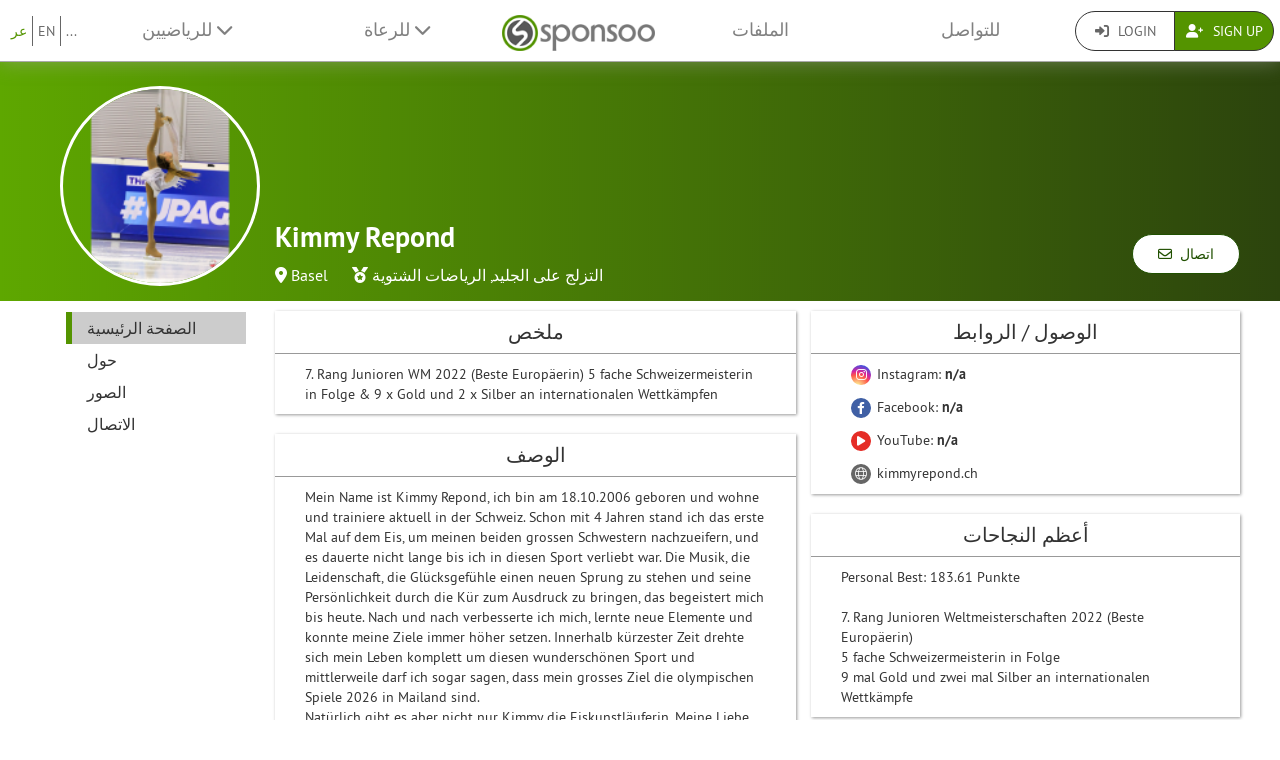

--- FILE ---
content_type: text/html; charset=UTF-8
request_url: https://www.sponsoo.de/p/kimmyrepond?&_locale=ar
body_size: 10926
content:

    
<!DOCTYPE html>
<html lang="ar">
<head>
    <meta charset="utf-8"/>
    <meta http-equiv="X-UA-Compatible" content="IE=edge"/>
    <meta name="viewport" content="width=device-width, initial-scale=1.0"/>
    <!-- Google Tag Manager -->
    <script>(function(w,d,s,l,i){w[l]=w[l]||[];w[l].push({'gtm.start':
          new Date().getTime(),event:'gtm.js'});var f=d.getElementsByTagName(s)[0],
        j=d.createElement(s),dl=l!='dataLayer'?'&l='+l:'';j.async=true;j.src=
        'https://www.googletagmanager.com/gtm.js?id='+i+dl;f.parentNode.insertBefore(j,f);
      })(window,document,'script','dataLayer','GTM-PPXNR8T');</script>
    <!-- End Google Tag Manager -->
    <!-- Facebook Pixel Code -->
    <script>!function(f,b,e,v,n,t,s){if(f.fbq)return;n=f.fbq=function(){n.callMethod?n.callMethod.apply(n,arguments):n.queue.push(arguments)};if(!f._fbq)f._fbq=n;n.push=n;n.loaded=!0;n.version='2.0';n.queue=[];t=b.createElement(e);t.async=!0;t.src=v;s=b.getElementsByTagName(e)[0];s.parentNode.insertBefore(t,s)}(window,document,'script','https://connect.facebook.net/en_US/fbevents.js'); fbq('init', '1906238559549321'); fbq('track', 'PageView');</script><noscript> <img height="1" width="1" src="https://www.facebook.com/tr?id=1906238559549321&ev=PageView&noscript=1"/></noscript>
    <!-- End Facebook Pixel Code -->
            <meta name="description" content="7. Rang Junioren WM 2022 (Beste Europäerin) 5 fache Schweizermeisterin in Folge &amp; 9 x Gold und 2 x Silber an  internationalen Wettkämpfen "/>
        <meta property="og:description" content="7. Rang Junioren WM 2022 (Beste Europäerin) 5 fache Schweizermeisterin in Folge &amp; 9 x Gold und 2 x Silber an  internationalen Wettkämpfen ">
    
                <link rel="canonical" href="https://www.sponsoo.de/p/kimmyrepond"/>
    
    
        <meta property="og:title" content="Kimmy Repond - ملف الرعاية - Sponsoo"/>
    <meta property="og:image" content="/uploads/profile-images/logo/kimmyrepond-92b3b4.png"/>

    <title>Kimmy Repond - ملف الرعاية | Sponsoo</title>

                <link rel="apple-touch-icon" type="image/png" href="/apple-touch-icon-57x57.png"/>
                    <link rel="apple-touch-icon" type="image/png" sizes="76x76" href="/apple-touch-icon-76x76.png"/>
                    <link rel="apple-touch-icon" type="image/png" sizes="120x120" href="/apple-touch-icon-120x120.png"/>
                    <link rel="apple-touch-icon" type="image/png" sizes="152x152" href="/apple-touch-icon-152x152.png"/>
                <link rel="icon" type="image/x-icon" href="/favicon.ico"/>
    
                <link rel="stylesheet" type="text/css" href="/dashboard/sponsoo.css?3aba3c081e"/>
    
    <!--[if lt IE 9]>
    <script src="https://oss.maxcdn.com/html5shiv/3.7.2/html5shiv.min.js"></script>
    <script src="https://oss.maxcdn.com/respond/1.4.2/respond.min.js"></script>
    <![endif]-->

                <link rel="alternate" hreflang="de-at" href="https://www.sponsoo.at/p/kimmyrepond"/>
            <link rel="alternate" hreflang="de-ch" href="https://www.sponsoo.ch/p/kimmyrepond"/>
    
</head>
<body data-ngapp="sponsoo">
<!-- Google Tag Manager (noscript) -->
<noscript>
    <iframe src="https://www.googletagmanager.com/ns.html?id=GTM-PPXNR8T" height="0" width="0" style="display:none;visibility:hidden"></iframe>
</noscript>
<!-- End Google Tag Manager (noscript) -->

    


<script type="text/javascript">
  window.addEventListener('load', function () {
    var navbar = [].slice.call(document.querySelectorAll('.navbar'));

    navbar.forEach(function (navigation) {
      var trigger = [].slice.call(navigation.querySelectorAll('.navbar-burger-trigger'));

      trigger.forEach(function (trigger) {
        trigger.addEventListener('click', function () {
          var menu = navigation.querySelector('.navbar-menu');
          menu.classList.toggle('is-active');
        });
      });
    });
  });
</script>

<div class="page-navigation">
    <nav class="navbar">
                <div class="navbar-brand is-hidden-desktop">

                                    <a class="navbar-brand" href="/" title="العودة الى الصفحة الرئيسية">
                <img src="/assets/bundles/sponsoowebsite/sponsoo_logo-c14477ec06734b0f4bc10e69235ed817.png" alt="شعار سبونسو">
            </a>

                        <div class="navbar-burger">
                <button click.delegate="toggleBurgerMenu()" class="navbar-burger-trigger">
                    <span class="fa fa-bars"></span>
                </button>
            </div>
        </div>

        <div class="navbar-menu">
                                        <div class="navbar-item is-narrow">
                    <ul class="level is-separated">
                                                    <li class="level-item"><a class="is-active" href="/p/kimmyrepond?&amp;_locale=ar">عر</a></li>
                            <li class="level-item"><a href="/p/kimmyrepond?&amp;_locale=en">EN</a></li>
                                                <li class="level-item">
                            <a href="#" data-toggle="dropdown">...</a>
                            <ul class="dropdown-menu dropdown-list-no-border" role="menu">
                                                                        <li><a class="" href="/p/kimmyrepond?&amp;_locale=en">English</a></li>

                                                                        <li><a class="" href="/p/kimmyrepond?&amp;_locale=de">Deutsch</a></li>

                                                                        <li><a class="" href="/p/kimmyrepond?&amp;_locale=es">Español</a></li>

                                                                        <li><a class="" href="/p/kimmyrepond?&amp;_locale=fr">Français</a></li>

                                                                        <li><a class="" href="/p/kimmyrepond?&amp;_locale=fi">Suomi</a></li>

                                                                        <li><a class="" href="/p/kimmyrepond?&amp;_locale=it">Italiano</a></li>

                                                                        <li><a class="is-active" href="/p/kimmyrepond?&amp;_locale=ar">عربى</a></li>

                                                            </ul>
                        </li>
                    </ul>
                </div>
                                    <div class="navbar-item">
                <ul class="navbar-links">
                    
                                                <li class="navbar-link">
                            <a href="#" class="dropdown-toggle" data-toggle="dropdown">
                                للرياضيين <span class="fa fa-chevron-down"></span>
                            </a>

                                                        <ul class="dropdown-menu" role="menu">
                                <li><a href="/ar/riadi">المزيد من المعلومات</a></li>
                                <li><a href="/ar/athletes/prices">قائمة أسعار الرياضيين</a></li>

                                                                <li>
                                    <a href="/ar/faq/lilriyadiiyn">
                                        أسئلة وأجوبة للرياضيين
                                    </a>
                                </li>
                            </ul>
                        </li>

                                                <li class="navbar-link">
                            <a href="#" class="dropdown-toggle" data-toggle="dropdown">
                                للرعاة <span class="fa fa-chevron-down"></span>
                            </a>

                                                        <ul class="dropdown-menu" role="menu">
                                <li><a href="/ar/sponsors">المزيد من المعلومات</a></li>

                                                                <li>
                                    <a href="/ar/faq/lilrueaa">
                                        أسئلة وأجوبة للشركات
                                    </a>
                                </li>
                                <li><a href="/ar/portfolio">العروض</a></li>
                            </ul>
                        </li>
                    
                                        <li class="is-visible-desktop">
                        <a href="/" title="العودة الى الصفحة الرئيسية">
                            <img src="/assets/bundles/sponsoowebsite/sponsoo_logo-c14477ec06734b0f4bc10e69235ed817.png" alt="شعار سبونسو">
                        </a>
                    </li>
                                        <li class="navbar-link">
                                                    <a class="nav-link" href="/ar/portfolio">الملفات</a>
                                            </li>
                                        <li class="navbar-link">
                        <a class="nav-link" href="/ar/contact">للتواصل</a>
                    </li>
                </ul>
            </div>

                        <div class="navbar-item is-narrow">
                                    <div class="btn-group" role="group">
                                                <a href="#modal-login" data-toggle="modal" class="btn log-reg-buttons">
                            <span class="fa fa-sign-in"></span>
                            Login
                        </a>
                                                <a href="/register" class="btn btn-green log-reg-buttons" style="color: #fff;">
                            <span class="fa fa-user-plus"></span>
                            Sign Up
                        </a>
                    </div>
                            </div>
        </div>

    </nav>
</div>

        <div id="content">
                
                        <div ng-controller="ProfilePageController as page" data-sponsoree="{&quot;userRole&quot;:0,&quot;accessRight&quot;:&quot;read_public&quot;,&quot;address&quot;:{&quot;country&quot;:&quot;CH&quot;,&quot;lat&quot;:47.5584,&quot;lng&quot;:7.5733,&quot;locality&quot;:&quot;Basel&quot;,&quot;postbox&quot;:null,&quot;recipient&quot;:null,&quot;region&quot;:null,&quot;street&quot;:null,&quot;supplement&quot;:null,&quot;zipcode&quot;:&quot;4059&quot;},&quot;ageClass&quot;:null,&quot;ageGroup&quot;:&quot;&quot;,&quot;birthdate&quot;:&quot;2006-10-18 00:00:00&quot;,&quot;contactPerson&quot;:{&quot;firstName&quot;:&quot;Kimmy&quot;,&quot;lastName&quot;:&quot;Repond&quot;,&quot;organizationPosition&quot;:null,&quot;salutation&quot;:&quot;f&quot;,&quot;title&quot;:null},&quot;description&quot;:&quot;&lt;p&gt;Mein Name ist Kimmy Repond, ich bin am 18.10.2006 geboren und wohne und trainiere aktuell in der Schweiz. Schon mit 4 Jahren stand ich das erste Mal auf dem Eis, um meinen beiden grossen Schwestern nachzueifern, und es dauerte nicht lange bis ich in diesen Sport verliebt war. Die Musik, die Leidenschaft, die Gl\u00fccksgef\u00fchle einen neuen Sprung zu stehen und seine Pers\u00f6nlichkeit durch die K\u00fcr zum Ausdruck zu bringen, das begeistert mich bis heute. Nach und nach verbesserte ich mich, lernte neue Elemente und konnte meine Ziele immer h\u00f6her setzen. Innerhalb k\u00fcrzester Zeit drehte sich mein Leben komplett um diesen wundersch\u00f6nen Sport und mittlerweile darf ich sogar sagen, dass mein grosses Ziel die olympischen Spiele 2026 in Mailand sind.&amp;nbsp;&lt;\/p&gt;&lt;p&gt;Nat\u00fcrlich gibt es aber nicht nur Kimmy die Eiskunstl\u00e4uferin. Meine Liebe zur Musik lebe ich nicht nur auf dem Eis sondern auch am Klavier. Ich liebe es neue St\u00fccke rauszusuchen und auf dem Klavier umzusetzen. Ausserdem liebe ich Tiere \u00fcber alles. Ich habe 3 Katzen und k\u00fcmmere mich oft um den Hund meiner grossen Schwester. Ich versuche so gut ich kann auf das Tierwohl zu achten und esse so wenig Fleisch wie m\u00f6glich. Ich koche gerne und bin mittlerweile die beste K\u00f6chin unserer Familie :)&lt;\/p&gt;&lt;p&gt;Nach meiner Karriere m\u00f6chte ich Medizin studieren, um Menschen zu begleiten und zu helfen. Aber vorerst lebe ich meinen Traum und schaue wie weit ich es schaffen kann. Ganz nach dem Motto: Tr\u00e4ume nicht dein Leben, lebe deinen Traum!&lt;\/p&gt;&quot;,&quot;email&quot;:&quot;claudia.repond@gmx.net&quot;,&quot;fax&quot;:null,&quot;gender&quot;:&quot;female&quot;,&quot;highlightImagePath&quot;:null,&quot;highlightImageWebPath&quot;:null,&quot;homepageDesktopImagePath&quot;:null,&quot;homepageDesktopImageWebPath&quot;:null,&quot;homepageMobileImagePath&quot;:null,&quot;homepageMobileImageWebPath&quot;:null,&quot;href&quot;:&quot;https:\/\/www.sponsoo.de\/p\/kimmyrepond&quot;,&quot;invoiceDetails&quot;:null,&quot;keyFigures&quot;:&quot;&lt;h2&gt;Kimmys gr\u00f6sste Erfolge&lt;\/h2&gt;&lt;p&gt;Personal Best: 183.61 Punkte&lt;\/p&gt;&lt;p&gt;\u200b&lt;\/p&gt;&lt;p&gt;7. Rang Junioren Weltmeisterschaften 2022 (Beste Europ\u00e4erin)&lt;\/p&gt;&lt;p&gt;1. Rang Junioren Schweizermeisterschaften 2020 &amp;amp; 2022&lt;\/p&gt;&lt;p&gt;1. Rang Schweizermeisterschaften U12, U13 &amp;amp; U14&lt;\/p&gt;&lt;p&gt;1. Rang an diversen internationalen Wettk\u00e4mpfen, u.a NRW Trophy 2021, ISU Troph\u00e9e M\u00e9tropole Nice 2021, NRW Autumn Trophy 2021, ISU Spring Trophy Egna 2019, ISU Bavarian Open 2019, Golden Bear 2018 usw&lt;\/p&gt;&lt;p&gt;&amp;nbsp;&lt;\/p&gt;&lt;p&gt;&amp;nbsp;&lt;\/p&gt;&lt;p&gt;https:\/\/www.srf.ch\/play\/tv\/glanz--gloria\/video\/eiskunstlaeuferin-kimmy-repond?urn=urn:srf:video:234ac1de-2d87-4aa1-8e9e-966eaf14880a&lt;\/p&gt;&lt;p&gt;https:\/\/www.bzbasel.ch\/sport\/eiskunstlauf-die-baslerin-kimmy-repond-klopft-mit-14-an-das-tor-zur-weltspitze-doch-der-wettlauf-mit-der-zeit-hat-bereits-begonnen-ld.2104045&lt;\/p&gt;&lt;p&gt;https:\/\/www.luzernerzeitung.ch\/leserbeitrag\/nwch\/beste-europaerin-an-der-junior-weltmeisterschaft-in-tallin-kimmy-repond-ld.2277533&lt;\/p&gt;&lt;p&gt;https:\/\/www.blick.ch\/people-tv\/13-jaehrige-baslerin-begeistert-bei-art-on-ice-kimmy-ist-die-neue-eisprinzessin-id15731093.html&lt;\/p&gt;&lt;p&gt;https:\/\/www.srf.ch\/play\/tv\/sportpanorama\/video\/diskussion-um-altersgrenze-im-eiskunstlauf?urn=urn:srf:video:9df059ee-c4d7-4916-988a-9ba42ddd984a&lt;\/p&gt;&lt;p&gt;&amp;nbsp;&lt;\/p&gt;&lt;p&gt;&amp;nbsp;&lt;\/p&gt;&quot;,&quot;locale&quot;:null,&quot;locales&quot;:[&quot;de&quot;],&quot;locality&quot;:&quot;Basel&quot;,&quot;logoPath&quot;:&quot;https:\/\/www.sponsoo.de\/uploads\/profile-images\/logo\/kimmyrepond-92b3b4.png&quot;,&quot;logoWebPath&quot;:&quot;\/uploads\/profile-images\/logo\/kimmyrepond-92b3b4.png&quot;,&quot;memberCount&quot;:null,&quot;name&quot;:&quot;Kimmy Repond&quot;,&quot;phone&quot;:&quot;+41795405840&quot;,&quot;privacy&quot;:&quot;full_public&quot;,&quot;privacyStr&quot;:&quot;\u0639\u0627\u0645&quot;,&quot;searchString&quot;:&quot;kimmyrepond&quot;,&quot;shortName&quot;:null,&quot;shortcut&quot;:null,&quot;sponsorText&quot;:null,&quot;sports&quot;:[],&quot;successes&quot;:&quot;&lt;p&gt;Personal Best: 183.61 Punkte&lt;\/p&gt;&lt;p&gt;\u200b&lt;\/p&gt;&lt;p&gt;7. Rang Junioren Weltmeisterschaften 2022 (Beste Europ\u00e4erin)&lt;\/p&gt;&lt;p&gt;5 fache Schweizermeisterin in Folge&amp;nbsp;&lt;\/p&gt;&lt;p&gt;9 mal Gold und zwei mal Silber an internationalen Wettk\u00e4mpfe&lt;\/p&gt;&quot;,&quot;summary&quot;:&quot;7. Rang Junioren WM 2022 (Beste Europ\u00e4erin) 5 fache Schweizermeisterin in Folge &amp; 9 x Gold und 2 x Silber an  internationalen Wettk\u00e4mpfen &quot;,&quot;type&quot;:&quot;athlete&quot;,&quot;typeStr&quot;:&quot;\u0631\u064a\u0627\u0636\u064a&quot;,&quot;url&quot;:&quot;kimmyrepond&quot;,&quot;usage&quot;:null,&quot;uuid&quot;:&quot;2906697a-789a-44bf-9ca5-89efb20d1ff5&quot;}">
                        <section vocab="http://schema.org/" >
                
<section id="profile-teaser"
         class="profile-teaser-sponsoree
         profile-teaser
         "
         >
</section>
<div class="profile-teaser-sponsoree profile-teaser-header-bg" style="height: 90px;"></div>
                <meta name="productID" content="27261">
                <section class="profile-container">

                                        <section id="section-profile-logo">
                        <div>
                            <img property="logo" src="https://www.sponsoo.de/media/cache/profile_thumbnail/uploads/profile-images/logo/kimmyrepond-92b3b4.png" srcset="https://www.sponsoo.de/media/cache/profile_thumbnail_2x/uploads/profile-images/logo/kimmyrepond-92b3b4.png 2x">
                        </div>
                    </section>

                                        <section id="section-profile-header">
                        <div>
    <h1 property="name" class="profile-name">
        Kimmy Repond
            </h1>

            <span class="profile-property">
                                            <span class="fas fa-map-marker-alt"></span>&nbsp;<a
                    href="https://www.sponsoo.de/ar/portfolio/map?zipcode=47.5584000,7.5733000,412439&amp;showProfile=kimmyrepond"
                    target="_blank" rel="nofollow noreferrer noopener">Basel</a>
                            </span>
    
            <span class="profile-property" property="category">
                            <span class="fas fa-medal"></span>
                            <a href="/ar/sports/al-tazlij-ola-al-jalid">التزلج على الجليد</a>,                <a href="/ar/sports/al-riyadhat-stawia">الرياضات الشتوية</a>                    </span>
    
    </div>
<div class="right-corner">
            <a href="/p/kimmyrepond/contact" class="btn btn-default btn-header">
            <span class="far fa-envelope"></span>&nbsp;
            اتصال
        </a>
    </div>
                    </section>

                                        <section id="section-profile-sidebar">
                        

<script>
    let styleSidebarLinks = function(el)  {
      removeClassNames();
      el.classList.add('li-active');
    }
    let removeClassNames = function() {
      let listElements = document.getElementsByClassName("profile-sidebar-link");
        for (let i= 0; i < listElements.length; i++) {
            listElements[i].classList.remove('li-active');
        }
      let initialContent = document.getElementById('initial-content');
      if (initialContent) {
        initialContent.parentElement.removeChild(initialContent);
      }
    }
</script>

<nav class="navbar navbar-expand-lg profile-sidebar">
    <ul class="nav collapse navbar-collapse" id="profile-sidebar">
                                <li>
        <a
            id="profile-sidebar-link-profile_index"
            class="profile-sidebar-link  li-active"
            href="/p/kimmyrepond"
        >
            الصفحة الرئيسية</a>
    </li>

                                <li>
        <a
            id="profile-sidebar-link-profile_about"
            class="profile-sidebar-link "
            href="/p/kimmyrepond/about"
        >
            حول</a>
    </li>

                                <li>
        <a
            id="profile-sidebar-link-profile_photos"
            class="profile-sidebar-link "
            href="/p/kimmyrepond/photos"
        >
            الصور</a>
    </li>

                                <li>
        <a
            id="profile-sidebar-link-profile_contact"
            class="profile-sidebar-link "
            href="/p/kimmyrepond/contact"
        >
            الاتصال</a>
    </li>

        
    </ul>
</nav>
                    </section>


                                        <section id="section-main-content">
                        <div ng-include="template"></div>
                        <div id="initial-content">
                                <div class="overview-container">
    <div id="content-feed">
        

<section id="profile-about">
                
                        <div class="box-shadow main-content-box">
                                <div>
                    <h2 class="main-content-box-h2">
                        ملخص
                    </h2>
                    <div class="profile-contents main-content-box-content">
                        <div class='externalize'>7. Rang Junioren WM 2022 (Beste Europäerin) 5 fache Schweizermeisterin in Folge & 9 x Gold und 2 x Silber an  internationalen Wettkämpfen </div>
                    </div>
                </div>
            </div>
                                <div class="box-shadow main-content-box">
                                <div>
                    <h2 class="main-content-box-h2">
                        الوصف
                    </h2>
                    <div class="profile-contents main-content-box-content">
                        <div class='externalize'><p>Mein Name ist Kimmy Repond, ich bin am 18.10.2006 geboren und wohne und trainiere aktuell in der Schweiz. Schon mit 4 Jahren stand ich das erste Mal auf dem Eis, um meinen beiden grossen Schwestern nachzueifern, und es dauerte nicht lange bis ich in diesen Sport verliebt war. Die Musik, die Leidenschaft, die Glücksgefühle einen neuen Sprung zu stehen und seine Persönlichkeit durch die Kür zum Ausdruck zu bringen, das begeistert mich bis heute. Nach und nach verbesserte ich mich, lernte neue Elemente und konnte meine Ziele immer höher setzen. Innerhalb kürzester Zeit drehte sich mein Leben komplett um diesen wunderschönen Sport und mittlerweile darf ich sogar sagen, dass mein grosses Ziel die olympischen Spiele 2026 in Mailand sind.&nbsp;</p><p>Natürlich gibt es aber nicht nur Kimmy die Eiskunstläuferin. Meine Liebe zur Musik lebe ich nicht nur auf dem Eis sondern auch am Klavier. Ich liebe es neue Stücke rauszusuchen und auf dem Klavier umzusetzen. Ausserdem liebe ich Tiere über alles. Ich habe 3 Katzen und kümmere mich oft um den Hund meiner grossen Schwester. Ich versuche so gut ich kann auf das Tierwohl zu achten und esse so wenig Fleisch wie möglich. Ich koche gerne und bin mittlerweile die beste Köchin unserer Familie :)</p><p>Nach meiner Karriere möchte ich Medizin studieren, um Menschen zu begleiten und zu helfen. Aber vorerst lebe ich meinen Traum und schaue wie weit ich es schaffen kann. Ganz nach dem Motto: Träume nicht dein Leben, lebe deinen Traum!</p></div>
                    </div>
                </div>
            </div>
                                    
    </section>
    </div>
    <div id="content-infos">
        

<section>

            <div class="box-shadow main-content-box">
            <h2 class="main-content-box-h2">الوصول / الروابط</h2>
            <div class="main-content-box-content">
                <ul class="reach">

                    
                                            <li>
                            <a
                                                                    href="https://www.instagram.com/kimmy_repond" target="_blank"
                                                                                                    class="reach-link instagram"
                            >
                                <span class="fab fa-instagram fa-reach"></span> Instagram:
                                <strong>n/a </strong>
                            </a>
                                                    </li>
                    
                                            <li>
                            <a
                                                                            href="https://www.facebook.com/kimmyrepond" target="_blank"
                                                                                                                class="reach-link facebook"
                            >
                                <span class="fab fa-facebook-f fa-reach"></span> Facebook:
                                <strong>n/a </strong>
                            </a>
                        </li>
                                        
                    
                                            <li>
                            <a
                                                                            href="https://www.youtube.com/channel/UCzuIaO0vtTpfCrtdfdtW7SA" target="_blank"
                                                                                                                class="reach-link youtube"
                            >
                                <span class="fas fa-play fa-reach"></span> YouTube:
                                <strong>n/a </strong>
                            </a>
                                                    </li>
                    
                    

                                            <li>
                            <a href="https://www.kimmyrepond.ch/" target="_blank"
                               rel="noreferrer noopener nofollow"                               class="reach-link website">
                                <span class="fal fa-globe fa-reach"></span>
                                kimmyrepond.ch                            </a>
                        </li>
                    
                </ul>
            </div>
        </div>
    
        <div class="box-shadow main-content-box" id="profile-successes">
        <h2 class="main-content-box-h2">أعظم النجاحات</h2>
        <div class="main-content-box-content">
            <div class='externalize'><p>Personal Best: 183.61 Punkte</p><p>​</p><p>7. Rang Junioren Weltmeisterschaften 2022 (Beste Europäerin)</p><p>5 fache Schweizermeisterin in Folge&nbsp;</p><p>9 mal Gold und zwei mal Silber an internationalen Wettkämpfe</p></div>
        </div>
    </div>
    
        <div class="box-shadow main-content-box">
        <h2 class="main-content-box-h2">المعلومات الهامة للرعاة</h2>
        <div class="main-content-box-content">
            <div class='externalize'>Kimmys grösste Erfolge<p>Personal Best: 183.61 Punkte</p><p>​</p><p>7. Rang Junioren Weltmeisterschaften 2022 (Beste Europäerin)</p><p>1. Rang Junioren Schweizermeisterschaften 2020 &amp; 2022</p><p>1. Rang Schweizermeisterschaften U12, U13 &amp; U14</p><p>1. Rang an diversen internationalen Wettkämpfen, u.a NRW Trophy 2021, ISU Trophée Métropole Nice 2021, NRW Autumn Trophy 2021, ISU Spring Trophy Egna 2019, ISU Bavarian Open 2019, Golden Bear 2018 usw</p><p>&nbsp;</p><p>&nbsp;</p><p>https://www.srf.ch/play/tv/glanz--gloria/video/eiskunstlaeuferin-kimmy-repond?urn=urn:srf:video:234ac1de-2d87-4aa1-8e9e-966eaf14880a</p><p>https://www.bzbasel.ch/sport/eiskunstlauf-die-baslerin-kimmy-repond-klopft-mit-14-an-das-tor-zur-weltspitze-doch-der-wettlauf-mit-der-zeit-hat-bereits-begonnen-ld.2104045</p><p>https://www.luzernerzeitung.ch/leserbeitrag/nwch/beste-europaerin-an-der-junior-weltmeisterschaft-in-tallin-kimmy-repond-ld.2277533</p><p>https://www.blick.ch/people-tv/13-jaehrige-baslerin-begeistert-bei-art-on-ice-kimmy-ist-die-neue-eisprinzessin-id15731093.html</p><p>https://www.srf.ch/play/tv/sportpanorama/video/diskussion-um-altersgrenze-im-eiskunstlauf?urn=urn:srf:video:9df059ee-c4d7-4916-988a-9ba42ddd984a</p><p>&nbsp;</p><p>&nbsp;</p></div>
        </div>
    </div>
    
                
    
    
</section>
    </div>
</div>
                        </div>
                    </section>
                </section>
            </section>
        
     
    
    </div>
    <!--/#content -->

    

<footer>
    <div class="container">
        <div class="row footer-row">
            <div class="col-md-3 col-sm-6" style="position: relative;">
                <hr class="footer-hr-top">
                <h4>
                    <a href="/ar/riadi">الرياضيين</a>
                </h4>
                <ul class="footer-links">
                    <li><a href="/ar/riadi">سبونسو للرياضيين</a></li>
                    <li>
                        <a href="/register">سجل رياضي</a>
                    </li>
                    <li>
                        <a href="/register">سجّل رياضي</a>
                    </li>
                    <li>
                        <a href="/register">سجّل نادي</a>
                    </li>
                    <li>
                        <a href="/register">سجّل جمعية</a>
                    </li>
                    <li><a href="/ar/faq/lilriyadiiyn">الأسئلة المتكررة لدى الرياضيين</a></li>
                    <li><a href="/ar/uwlimbia">الرياضيون الأولمبيون</a></li>
                    <li><a href="/ar/ncaa">College Athletes</a></li>
                                    </ul>
            </div>
            <!--/.col-md-3 -->

            <div class="col-md-3 col-sm-6" style="position: relative;">
                <hr class="footer-hr-top">
                <h4>
                    <a href="/ar/sponsors">الرعاة</a>
                </h4>
                <ul class="footer-links">
                    <li><a href="/ar/sponsors">سبونسو للجهات الراعية</a></li>
                    <li><a href="/register">انضم كراع</a></li>
                    <li><a href="/ar/faq/lilrueaa">الأسئلة المتكررة لدى الرعاة</a></li>
                </ul>
            </div>
            <!--/.col-md-3 -->

            <div class="col-md-3 col-sm-6" style="position: relative;">
                <hr class="footer-hr-top">
                <h4>
                    <a href="/ar/about">عن سبونسو</a>
                </h4>
                <ul class="footer-links">
                    <li><a href="/ar/about">فريق عملنا</a></li>
                    <li><a href="/ar/jobs">الوضائف</a></li>
                                        <li><a href="/ar/press">صحافة واعلام</a></li>
                    <li><a href="/ar/investor-relations">علاقات المستثمرين</a></li>
                    <li><a href="https://blog.sponsoo.com" target="_blank" rel="noreferrer noopener" title="مدونة سبونسو">المدونة</a></li>
                    <li><a href="/ar/newsletter">النشرة الإخبارية</a></li>
                    <li><a href="/ar/glossary">قائمة المصطلحات</a></li>
                    <li><a href="https://www.f6s.com/sponsoo" target="_blank" rel="noreferrer noopener">F6S</a></li>
                    <li><a href="https://www.crunchbase.com/organization/sponsoo" target="_blank" rel="noreferrer noopener">Crunchbase</a></li>
                </ul>
            </div>
            <!--/.col-md-3 -->

            <div class="col-md-3 col-sm-6" style="position: relative;">
                <hr class="footer-hr-top">
                <h4>
                    <a href="/">Sponsoo &reg;</a>
                </h4>
                <ul class="footer-links">
                    <li><a href="/ar/terms-and-conditions">الشروط والأحكام</a></li>
                    <li><a href="/ar/privacy">سياسة الخصوصية</a></li>
                    <li><a href="/ar/imprint">إشعار قانوني</a></li>
                    <li><a href="/ar/contact">التواصل</a></li>
                    <li><a href="/ar/faq">الأسئلة المتكررة</a></li>
                    <li><a href="https://docs.google.com/forms/d/1WA0K5zjOYEL6VPwOeDnTDmGeOgYxHqR3AXlYYtSgtF8/viewform" target="_blank" rel="noreferrer noopener">التعليقات</a>
                    </li>
                    <li><a href="/ar/s/sponsoo-agent"
                           target="_blank" rel="noreferrer noopener">برنامج وكلاء المبيعات</a></li>
                                    </ul>
            </div>
            <!--/.col-md-3 -->

        </div>
        <!--/.row -->
        <div class="row footer-row">
            <div class="col-md-3 col-sm-6" style="position: relative;">
                <hr class="footer-hr-top">
                <h4>
                    <a href="/ar/portfolio">الرعاية الرياضية المحلية</a>
                </h4>
                <ul class="footer-links">
                                    </ul>
            </div>
            
            <div class="col-md-3 col-sm-6" style="position: relative;">
                <hr class="footer-hr-top">
                <h4>
                    <a href="/ar/portfolio">الرياضات</a>
                </h4>
                <ul class="footer-links">
                                            <li><a href="/ar/sports/riadat-alsayaarat">رعاية موتورسبورت</a></li>
                                            <li><a href="/ar/sports/basketball">رعاية كره السله</a></li>
                                            <li><a href="/ar/sports/alkurat-altaayirat-alshaatiiya">رعاية الكرة الطائرة الشاطئية</a></li>
                                            <li><a href="/ar/sports/lareh-al-qudam">رعاية كره القدم</a></li>
                                            <li><a href="/ar/sports/al-jolf">رعاية الجولف</a></li>
                                            <li><a href="/ar/sports/kareh-aled">رعاية كره اليد</a></li>
                                            <li><a href="/ar/sports/al-ab-qawi">رعاية العاب القوي</a></li>
                                            <li><a href="/ar/sports/al-froussih">رعاية الفروسيه</a></li>
                                            <li><a href="/ar/sports/al-jalid">رعاية الجليد</a></li>
                                            <li><a href="/ar/sports/tasfah">رعاية تصفح</a></li>
                                            <li><a href="/ar/sports/melaab-tenes">رعاية ملعب تنس</a></li>
                                            <li><a href="/ar/sports/e-sport">رعاية eSport</a></li>
                                    </ul>
            </div>
                    </div>
                <hr>
        <div class="row footer-references">
            <div class="col-sm-12 col-md-9">
                <div class="footer-logos">
                    <div class="footer-logo-wrapper">
                        <h4>معروف من</h4>
                        <div style="flex: 7.5019;">
                            <a href="https://www.handelsblatt.com/unternehmen/mittelstand/die-neuen-gruender-sponsoo-aufs-trikot-fertig-los/19357852.html"
                               target="_blank" rel="noreferrer noopener">
                                <img src="/assets/bundles/sponsoowebsite/img/footer_handelsblatt-9bfaa25a0c66d2ce64692463d81e9f68.png" alt="Handelsblatt" style="width: 80%; height: auto;">
                            </a>
                        </div>
                        <div style="flex: 3.8168;">
                            <a href="https://www.welt.de/print/die_welt/hamburg/article149883338/Das-Ebay-fuers-Sportsponsoring.html" target="_blank" rel="noreferrer noopener">
                                <img src="/assets/bundles/sponsoowebsite/img/footer_welt-0c759151ab645f9746bb491b5132b58c.png" alt="Welt" style="width: 80%; height: auto;">
                            </a>
                        </div>
                        <div style="flex: 5.06;">
                            <a href="https://sports.vice.com/de/article/gv4vxx/sponsoo-will-der-robin-hood-der-sportvermarktung-werden-569" target="_blank" rel="noreferrer noopener">
                                <img src="/assets/bundles/sponsoowebsite/img/footer_vice-e0a0174f74214b3336bf45ef3838c17e.png" alt="Vice" style="width: 80%; height: auto;">
                            </a>
                        </div>
                    </div>
                    <div class="footer-logo-wrapper">
                        <h4>مدعوم من</h4>
                        <div style="flex: 3.8168">
                            <a href="http://teams.speedupeurope.eu/" target="_blank" rel="noreferrer noopener">
                                <img src="/assets/bundles/sponsoowebsite/img/footer_ec-836fab7b77e33fe376ea3e3c25d75815.png" alt="European Commission" style="width: 80%; height: auto;">
                            </a>
                        </div>
                        <div style="flex: 3.7324">
                            <a href="http://www.bafa.de/DE/Wirtschafts_Mittelstandsfoerderung/Beratung_Finanzierung/Invest/invest_node.html" target="_blank" rel="noreferrer noopener">
                                <img src="/assets/bundles/sponsoowebsite/img/footer_bafa-aac9aa9870c028c7ad14f092724269c9.png" alt="INVEST - Bundesamt für Wirtschaft und Ausfuhrkontrolle"
                                     style="width: 80%; height: auto;">
                            </a>
                        </div>
                    </div>
                </div>
            </div>
            <div class="col-sm-12 col-md-3">
                <div class="footer-sm-wrapper">
                    <h4>تابعنا</h4>
                    <ul class="footer-social-media">
                        <li><a href="https://www.facebook.com/sponsoo" target="_blank" rel="noreferrer noopener"><span class="fab fa-facebook-square"></span></a></li>
                        <li><a href="https://www.instagram.com/sponsoo" target="_blank" rel="noreferrer noopener"><span class="fab fa-instagram"></span></a></li>
                        <li><a href="https://twitter.com/sponsoo1337" target="_blank" rel="noreferrer noopener"><span class="fab fa-twitter-square"></span></a></li>
                        <li><a href="https://www.youtube.com/c/SponsooDeutschland" target="_blank" rel="noreferrer noopener"><span class="fab fa-youtube-square"></span></a></li>
                        <li><a href="https://plus.google.com/+SponsooDeutschland" target="_blank" rel="noreferrer noopener"><span class="fab fa-google-plus-square"></span></a></li>
                        <li><a href="https://www.linkedin.com/company/sponsoo" target="_blank" rel="noreferrer noopener"><span class="fab fa-linkedin"></span></a></li>
                        <li><a href="https://www.xing.com/companies/sponsoo" target="_blank" rel="noreferrer noopener"><span class="fab fa-xing-square"></span></a></li>
                    </ul>
                </div>
            </div>
        </div>
                <hr>
        <div class="footer-copyright text-center">
            © 2014-2025 Sponsoo GmbH | made with ♡ in Hamburg
            </span>
        </div>
    </div>
    </footer>


<form action="/login_check" method="post" role="form">
    <div class="modal" id="modal-login">
        <div class="modal-dialog modal-dialog-login">
            <div class="modal-content">
                <div class="modal-header">
                    <input type="hidden" name="_csrf_token" value="1c7e23eb1a5f883.rnGcoHG0mEMZuhLvGkW5r6FcZsN59vlfK7v8V6Uf1GI.1wWukSLr1yRS3XCleBXezvsEAIYVn847b8G3NM107BHAPe74KMOuE0HYfQ"/>

                    <input type="hidden" name="_target_path" value="/login/sync?url=kimmyrepond&amp;redirectTo=/p/kimmyrepond?%26_locale%3Dar"/>

                    <div class="form-group">
                        <label for="username">اسم المستخدم</label>
                        <input type="text" class="form-control" id="username" name="_username" value="" required="required"/>
                    </div>

                    <div class="form-group">
                        <label for="password">Password</label>
                        <input type="password" class="form-control" id="password" name="_password" required="required"/>
                    </div>

                    <div class="checkbox">
                        <label for="remember_me">
                            <input type="checkbox" id="remember_me" name="_remember_me" checked/>
                            البقاء متصلاً
                        </label>
                    </div>

                    <div class="form-group">
                        <div class="controls">
                            <a href="/resetting/request">Forgotten password?</a>
                        </div>
                    </div>

                    <div class="form-group">
                        <div class="controls">
                            <a href="/register">ليس لدي حساب حتى الآن.</a>
                        </div>
                    </div>
                </div>
                <div class="modal-body text-right">
                    <button type="button" class="btn btn-default" data-dismiss="modal">أغلق</button>
                    <button type="submit" id="_submit" name="_submit" class="btn btn-primary">
                        <span class="fas fa-check"></span> تسجيل الدخول
                    </button>
                </div>
                <div class="modal-footer">
                    <ul class="social-networks">
                        <li>
                            <a href="javascript:" onclick="fb_login();" class="btn btn-lg btn-facebook btn-block">
                                <span class="fab fa-facebook prefix"></span> تسجيل الدخول بواسطة Facebook
                            </a>
                        </li>

                        <li>
                            <a href="/login/google" class="btn btn-lg btn-google btn-block">
                                <span class="fab fa-google-plus prefix"></span> قم بالتسجيل بواسطة Google+
                            </a>
                        </li>

                        <li>
                            <a href="/login/xing" class="btn btn-lg btn-xing btn-block">
                                <span class="fab fa-xing prefix"></span> قم بالتسجيل بواسطة XING
                            </a>
                        </li>
                    </ul>
                </div>
            </div><!-- /.modal-content -->
        </div><!-- /.modal-dialog -->
    </div><!-- /.modal -->
</form>

<script type="text/ng-template" id="croppingModal.html">
    <div class="modal-header">
        <h3 class="modal-title">تغيير العنوان</h3>
    </div>
    <div class="modal-body">
        <div class="row">

            <div class="col-md-5">
                <div class="form-profile-image"
                     title="انقر لتغيير صورة ملفك الشخصي."
                     spn-accept=".png,.gif,.jpg,.jpeg" spn-max-file-size="5242880"
                     style="width: 336px; height: 336px">
                    <img spn-cropper="croppingModal" aspect-ratio="[[ aspectRatio ]]" ng-src="[[ imageSrc ]]" />
                </div>
            </div>

            <div class="col-md-7">
                <div class="alert alert-warning">يرجى ملاحظة: اعتمادًا على حجم الملف الذي تم تحميله ، قد تستغرق هذه العملية عدة دقائق..<br />
<br />
إذا فشل التحميل ، يرجى تجربة ملف أصغر.<br />
<br />
يجب أن تكون دقة الرسومات 1200 × 300 بكسل على الأقل. تأكد من أن رسوماتك لها نسبة عرض إلى ارتفاع تبلغ 4: 1.<br />
</div>

                <div class="form-tools">
                    <label>معاينة</label>

                    <div class="row">
                        <div class="clearfix">
                            <div class="form-preview form-cover-preview preview-lg"></div>
                            <div class="form-preview form-cover-preview preview-md"></div>
                            <div class="form-preview form-cover-preview preview-sm"></div>
                        </div>
                    </div>
                </div>
            </div>

        </div>
    </div>
    <div class="modal-footer">
        <button class="btn btn-default" type="button" ng-click="cancel()">إلغاء</button>
        <button class="btn btn-primary" type="button" ng-click="ok()">حسنا</button>
    </div>
</script>

<form role="form">
    <div class="modal" id="modal-negotiate-own-offer">
        <div class="modal-dialog">
            <div class="modal-content">
                <div class="modal-header">
                    <div class="form-group">
                        لا يمكنك التفاوض على رعاية مع نفسك. إذا ضغط الرعاة على هذا الزر ، فيمكنهم بدء التفاوض معك.
                    </div>
                </div>
                <div class="modal-body text-right">
                    <button type="button" class="btn btn-default" data-dismiss="modal">أغلق</button>
                </div>
            </div>
        </div>
    </div>
</form>

    
        <script type="text/javascript" src="/js/jquery-3.7.1.min.js"></script>
    <script type="text/javascript" src="/js/bootstrap.min.js"></script>

    <script> window.CKEDITOR_BASEPATH = '/ckeditor/'; </script>
    <script type="text/javascript" src="/bundles/fosjsrouting/js/router.min.js" defer></script>

        <script type="text/javascript" src="/js/fos_js_routes.js?3aba3c081e" defer></script>
    
    <script type="text/javascript" src="/frontend/manifest.857f62a6d45bd2127dc4.chunk.js?3aba3c081e"></script>
    <script type="text/javascript" src="/frontend/ckeditor.857f62a6d45bd2127dc4.chunk.js?3aba3c081e"></script>
    <script type="text/javascript" src="/frontend/vendor.857f62a6d45bd2127dc4.chunk.js?3aba3c081e"></script>
    <script type="text/javascript" src="/frontend/sponsoo.857f62a6d45bd2127dc4.chunk.js?3aba3c081e" defer></script>

    <script type="text/javascript" src="/js/angular.min.js" defer></script>
    <script type="text/javascript" src="/translations.js" defer></script>

    <script type="text/javascript">
    window.fbAsyncInit = function() {
        // init the FB JS SDK
        FB.init({
            appId      : '565927648327265',
            cookie     : true,
            status     : true,
            xfbml      : true,
            version    : 'v4.0'
        });
    };

    // Load the SDK asynchronously
    (function(d, s, id){
        var js, fjs = d.getElementsByTagName(s)[0];
        if (d.getElementById(id)) {return;}
        js = d.createElement(s); js.id = id;
        js.async = true;
        js.src = "//connect.facebook.net/de_DE/all.js";
        fjs.parentNode.insertBefore(js, fjs);
    }(document, 'script', 'facebook-jssdk'));

    function fb_login() {
        FB.getLoginStatus(function(response) {
            if (response.status === 'connected') {
                // connected
                document.location = "/login/facebook";
            } else {
                // not_authorized
                FB.login(function(response) {
                    if (response.authResponse) {
                        document.location = "/login/facebook";
                    }
                }, {scope: 'email'});
            }
        });
    }
</script>

    <script type="text/javascript" src="//www.googleadservices.com/pagead/conversion_async.js" charset="utf-8"></script>

            <script>
      (function(i, s, o, g, r, a, m) {
        i['GoogleAnalyticsObject'] = r;
        i[r] = i[r] || function() {
          (i[r].q = i[r].q || []).push(arguments)
        }, i[r].l = 1 * new Date();
        a = s.createElement(o),
          m = s.getElementsByTagName(o)[0];
        a.async = 1;
        a.src   = g;
        m.parentNode.insertBefore(a, m)
      })(window, document, 'script', '//www.google-analytics.com/analytics.js', 'ga');
      ga('create', 'UA-55165357-1', 'auto');
      ga('require', 'linkid', 'linkid.js');
      ga('send', 'pageview');
    </script>

            

        Fancybox.bind("[data-fancybox]", {
    // Your custom options
    });
<!-- EOF -->
</body>
</html>


--- FILE ---
content_type: application/javascript
request_url: https://www.sponsoo.de/js/angular.min.js
body_size: 46489
content:
/*
 AngularJS v1.3.16
 (c) 2010-2014 Google, Inc. http://angularjs.org
 License: MIT
*/
(function(T,V,s){'use strict';function F(b){return function(){var a=arguments[0],c;c="["+(b?b+":":"")+a+"] http://errors.angularjs.org/1.3.16/"+(b?b+"/":"")+a;for(a=1;a<arguments.length;a++){c=c+(1==a?"?":"&")+"p"+(a-1)+"=";var d=encodeURIComponent,e;e=arguments[a];e="function"==typeof e?e.toString().replace(/ \{[\s\S]*$/,""):"undefined"==typeof e?"undefined":"string"!=typeof e?JSON.stringify(e):e;c+=d(e)}return Error(c)}}function Sa(b){if(null==b||Ta(b))return!1;var a="length"in Object(b)&&b.length;
return b.nodeType===ma&&a?!0:O(b)||w(b)||0===a||"number"===typeof a&&0<a&&a-1 in b}function q(b,a,c){var d,e;if(b)if(E(b))for(d in b)"prototype"==d||"length"==d||"name"==d||b.hasOwnProperty&&!b.hasOwnProperty(d)||a.call(c,b[d],d,b);else if(w(b)||Sa(b)){var f="object"!==typeof b;d=0;for(e=b.length;d<e;d++)(f||d in b)&&a.call(c,b[d],d,b)}else if(b.forEach&&b.forEach!==q)b.forEach(a,c,b);else for(d in b)b.hasOwnProperty(d)&&a.call(c,b[d],d,b);return b}function Jd(b,a,c){for(var d=Object.keys(b).sort(),
e=0;e<d.length;e++)a.call(c,b[d[e]],d[e]);return d}function pc(b){return function(a,c){b(c,a)}}function Kd(){return++rb}function qc(b,a){a?b.$$hashKey=a:delete b.$$hashKey}function x(b){for(var a=b.$$hashKey,c=1,d=arguments.length;c<d;c++){var e=arguments[c];if(e)for(var f=Object.keys(e),g=0,h=f.length;g<h;g++){var l=f[g];b[l]=e[l]}}qc(b,a);return b}function aa(b){return parseInt(b,10)}function Pb(b,a){return x(Object.create(b),a)}function A(){}function na(b){return b}function ca(b){return function(){return b}}
function C(b){return"undefined"===typeof b}function y(b){return"undefined"!==typeof b}function I(b){return null!==b&&"object"===typeof b}function O(b){return"string"===typeof b}function Q(b){return"number"===typeof b}function ea(b){return"[object Date]"===Aa.call(b)}function E(b){return"function"===typeof b}function Ua(b){return"[object RegExp]"===Aa.call(b)}function Ta(b){return b&&b.window===b}function Va(b){return b&&b.$evalAsync&&b.$watch}function Wa(b){return"boolean"===typeof b}function rc(b){return!(!b||
!(b.nodeName||b.prop&&b.attr&&b.find))}function Ld(b){var a={};b=b.split(",");var c;for(c=0;c<b.length;c++)a[b[c]]=!0;return a}function sa(b){return L(b.nodeName||b[0]&&b[0].nodeName)}function Xa(b,a){var c=b.indexOf(a);0<=c&&b.splice(c,1);return a}function Ba(b,a,c,d){if(Ta(b)||Va(b))throw Ja("cpws");if(a){if(b===a)throw Ja("cpi");c=c||[];d=d||[];if(I(b)){var e=c.indexOf(b);if(-1!==e)return d[e];c.push(b);d.push(a)}if(w(b))for(var f=a.length=0;f<b.length;f++)e=Ba(b[f],null,c,d),I(b[f])&&(c.push(b[f]),
d.push(e)),a.push(e);else{var g=a.$$hashKey;w(a)?a.length=0:q(a,function(b,c){delete a[c]});for(f in b)b.hasOwnProperty(f)&&(e=Ba(b[f],null,c,d),I(b[f])&&(c.push(b[f]),d.push(e)),a[f]=e);qc(a,g)}}else if(a=b)w(b)?a=Ba(b,[],c,d):ea(b)?a=new Date(b.getTime()):Ua(b)?(a=new RegExp(b.source,b.toString().match(/[^\/]*$/)[0]),a.lastIndex=b.lastIndex):I(b)&&(e=Object.create(Object.getPrototypeOf(b)),a=Ba(b,e,c,d));return a}function oa(b,a){if(w(b)){a=a||[];for(var c=0,d=b.length;c<d;c++)a[c]=b[c]}else if(I(b))for(c in a=
a||{},b)if("$"!==c.charAt(0)||"$"!==c.charAt(1))a[c]=b[c];return a||b}function fa(b,a){if(b===a)return!0;if(null===b||null===a)return!1;if(b!==b&&a!==a)return!0;var c=typeof b,d;if(c==typeof a&&"object"==c)if(w(b)){if(!w(a))return!1;if((c=b.length)==a.length){for(d=0;d<c;d++)if(!fa(b[d],a[d]))return!1;return!0}}else{if(ea(b))return ea(a)?fa(b.getTime(),a.getTime()):!1;if(Ua(b))return Ua(a)?b.toString()==a.toString():!1;if(Va(b)||Va(a)||Ta(b)||Ta(a)||w(a)||ea(a)||Ua(a))return!1;c={};for(d in b)if("$"!==
d.charAt(0)&&!E(b[d])){if(!fa(b[d],a[d]))return!1;c[d]=!0}for(d in a)if(!c.hasOwnProperty(d)&&"$"!==d.charAt(0)&&a[d]!==s&&!E(a[d]))return!1;return!0}return!1}function Ya(b,a,c){return b.concat(Za.call(a,c))}function sc(b,a){var c=2<arguments.length?Za.call(arguments,2):[];return!E(a)||a instanceof RegExp?a:c.length?function(){return arguments.length?a.apply(b,Ya(c,arguments,0)):a.apply(b,c)}:function(){return arguments.length?a.apply(b,arguments):a.call(b)}}function Md(b,a){var c=a;"string"===typeof b&&
"$"===b.charAt(0)&&"$"===b.charAt(1)?c=s:Ta(a)?c="$WINDOW":a&&V===a?c="$DOCUMENT":Va(a)&&(c="$SCOPE");return c}function $a(b,a){if("undefined"===typeof b)return s;Q(a)||(a=a?2:null);return JSON.stringify(b,Md,a)}function tc(b){return O(b)?JSON.parse(b):b}function ta(b){b=z(b).clone();try{b.empty()}catch(a){}var c=z("<div>").append(b).html();try{return b[0].nodeType===ab?L(c):c.match(/^(<[^>]+>)/)[1].replace(/^<([\w\-]+)/,function(a,b){return"<"+L(b)})}catch(d){return L(c)}}function uc(b){try{return decodeURIComponent(b)}catch(a){}}
function vc(b){var a={},c,d;q((b||"").split("&"),function(b){b&&(c=b.replace(/\+/g,"%20").split("="),d=uc(c[0]),y(d)&&(b=y(c[1])?uc(c[1]):!0,wc.call(a,d)?w(a[d])?a[d].push(b):a[d]=[a[d],b]:a[d]=b))});return a}function Qb(b){var a=[];q(b,function(b,d){w(b)?q(b,function(b){a.push(Ca(d,!0)+(!0===b?"":"="+Ca(b,!0)))}):a.push(Ca(d,!0)+(!0===b?"":"="+Ca(b,!0)))});return a.length?a.join("&"):""}function sb(b){return Ca(b,!0).replace(/%26/gi,"&").replace(/%3D/gi,"=").replace(/%2B/gi,"+")}function Ca(b,a){return encodeURIComponent(b).replace(/%40/gi,
"@").replace(/%3A/gi,":").replace(/%24/g,"$").replace(/%2C/gi,",").replace(/%3B/gi,";").replace(/%20/g,a?"%20":"+")}function Nd(b,a){var c,d,e=tb.length;b=z(b);for(d=0;d<e;++d)if(c=tb[d]+a,O(c=b.attr(c)))return c;return null}function Od(b,a){var c,d,e={};q(tb,function(a){a+="app";!c&&b.hasAttribute&&b.hasAttribute(a)&&(c=b,d=b.getAttribute(a))});q(tb,function(a){a+="app";var e;!c&&(e=b.querySelector("["+a.replace(":","\\:")+"]"))&&(c=e,d=e.getAttribute(a))});c&&(e.strictDi=null!==Nd(c,"strict-di"),
a(c,d?[d]:[],e))}function xc(b,a,c){I(c)||(c={});c=x({strictDi:!1},c);var d=function(){b=z(b);if(b.injector()){var d=b[0]===V?"document":ta(b);throw Ja("btstrpd",d.replace(/</,"&lt;").replace(/>/,"&gt;"));}a=a||[];a.unshift(["$provide",function(a){a.value("$rootElement",b)}]);c.debugInfoEnabled&&a.push(["$compileProvider",function(a){a.debugInfoEnabled(!0)}]);a.unshift("ng");d=bb(a,c.strictDi);d.invoke(["$rootScope","$rootElement","$compile","$injector",function(a,b,c,d){a.$apply(function(){b.data("$injector",
d);c(b)(a)})}]);return d},e=/^NG_ENABLE_DEBUG_INFO!/,f=/^NG_DEFER_BOOTSTRAP!/;T&&e.test(T.name)&&(c.debugInfoEnabled=!0,T.name=T.name.replace(e,""));if(T&&!f.test(T.name))return d();T.name=T.name.replace(f,"");ba.resumeBootstrap=function(b){q(b,function(b){a.push(b)});return d()};E(ba.resumeDeferredBootstrap)&&ba.resumeDeferredBootstrap()}function Pd(){T.name="NG_ENABLE_DEBUG_INFO!"+T.name;T.location.reload()}function Qd(b){b=ba.element(b).injector();if(!b)throw Ja("test");return b.get("$$testability")}
function yc(b,a){a=a||"_";return b.replace(Rd,function(b,d){return(d?a:"")+b.toLowerCase()})}function Sd(){var b;zc||((pa=T.jQuery)&&pa.fn.on?(z=pa,x(pa.fn,{scope:Ka.scope,isolateScope:Ka.isolateScope,controller:Ka.controller,injector:Ka.injector,inheritedData:Ka.inheritedData}),b=pa.cleanData,pa.cleanData=function(a){var c;if(Rb)Rb=!1;else for(var d=0,e;null!=(e=a[d]);d++)(c=pa._data(e,"events"))&&c.$destroy&&pa(e).triggerHandler("$destroy");b(a)}):z=R,ba.element=z,zc=!0)}function Sb(b,a,c){if(!b)throw Ja("areq",
a||"?",c||"required");return b}function La(b,a,c){c&&w(b)&&(b=b[b.length-1]);Sb(E(b),a,"not a function, got "+(b&&"object"===typeof b?b.constructor.name||"Object":typeof b));return b}function Ma(b,a){if("hasOwnProperty"===b)throw Ja("badname",a);}function Ac(b,a,c){if(!a)return b;a=a.split(".");for(var d,e=b,f=a.length,g=0;g<f;g++)d=a[g],b&&(b=(e=b)[d]);return!c&&E(b)?sc(e,b):b}function ub(b){var a=b[0];b=b[b.length-1];var c=[a];do{a=a.nextSibling;if(!a)break;c.push(a)}while(a!==b);return z(c)}function ga(){return Object.create(null)}
function Td(b){function a(a,b,c){return a[b]||(a[b]=c())}var c=F("$injector"),d=F("ng");b=a(b,"angular",Object);b.$$minErr=b.$$minErr||F;return a(b,"module",function(){var b={};return function(f,g,h){if("hasOwnProperty"===f)throw d("badname","module");g&&b.hasOwnProperty(f)&&(b[f]=null);return a(b,f,function(){function a(c,d,e,f){f||(f=b);return function(){f[e||"push"]([c,d,arguments]);return u}}if(!g)throw c("nomod",f);var b=[],d=[],e=[],n=a("$injector","invoke","push",d),u={_invokeQueue:b,_configBlocks:d,
_runBlocks:e,requires:g,name:f,provider:a("$provide","provider"),factory:a("$provide","factory"),service:a("$provide","service"),value:a("$provide","value"),constant:a("$provide","constant","unshift"),animation:a("$animateProvider","register"),filter:a("$filterProvider","register"),controller:a("$controllerProvider","register"),directive:a("$compileProvider","directive"),config:n,run:function(a){e.push(a);return this}};h&&n(h);return u})}})}function Ud(b){x(b,{bootstrap:xc,copy:Ba,extend:x,equals:fa,
element:z,forEach:q,injector:bb,noop:A,bind:sc,toJson:$a,fromJson:tc,identity:na,isUndefined:C,isDefined:y,isString:O,isFunction:E,isObject:I,isNumber:Q,isElement:rc,isArray:w,version:Vd,isDate:ea,lowercase:L,uppercase:vb,callbacks:{counter:0},getTestability:Qd,$$minErr:F,$$csp:cb,reloadWithDebugInfo:Pd});db=Td(T);try{db("ngLocale")}catch(a){db("ngLocale",[]).provider("$locale",Wd)}db("ng",["ngLocale"],["$provide",function(a){a.provider({$$sanitizeUri:Xd});a.provider("$compile",Bc).directive({a:Yd,
input:Cc,textarea:Cc,form:Zd,script:$d,select:ae,style:be,option:ce,ngBind:de,ngBindHtml:ee,ngBindTemplate:fe,ngClass:ge,ngClassEven:he,ngClassOdd:ie,ngCloak:je,ngController:ke,ngForm:le,ngHide:me,ngIf:ne,ngInclude:oe,ngInit:pe,ngNonBindable:qe,ngPluralize:re,ngRepeat:se,ngShow:te,ngStyle:ue,ngSwitch:ve,ngSwitchWhen:we,ngSwitchDefault:xe,ngOptions:ye,ngTransclude:ze,ngModel:Ae,ngList:Be,ngChange:Ce,pattern:Dc,ngPattern:Dc,required:Ec,ngRequired:Ec,minlength:Fc,ngMinlength:Fc,maxlength:Gc,ngMaxlength:Gc,
ngValue:De,ngModelOptions:Ee}).directive({ngInclude:Fe}).directive(wb).directive(Hc);a.provider({$anchorScroll:Ge,$animate:He,$browser:Ie,$cacheFactory:Je,$controller:Ke,$document:Le,$exceptionHandler:Me,$filter:Ic,$interpolate:Ne,$interval:Oe,$http:Pe,$httpBackend:Qe,$location:Re,$log:Se,$parse:Te,$rootScope:Ue,$q:Ve,$$q:We,$sce:Xe,$sceDelegate:Ye,$sniffer:Ze,$templateCache:$e,$templateRequest:af,$$testability:bf,$timeout:cf,$window:df,$$rAF:ef,$$asyncCallback:ff,$$jqLite:gf})}])}function eb(b){return b.replace(hf,
function(a,b,d,e){return e?d.toUpperCase():d}).replace(jf,"Moz$1")}function Jc(b){b=b.nodeType;return b===ma||!b||9===b}function Kc(b,a){var c,d,e=a.createDocumentFragment(),f=[];if(Tb.test(b)){c=c||e.appendChild(a.createElement("div"));d=(kf.exec(b)||["",""])[1].toLowerCase();d=ha[d]||ha._default;c.innerHTML=d[1]+b.replace(lf,"<$1></$2>")+d[2];for(d=d[0];d--;)c=c.lastChild;f=Ya(f,c.childNodes);c=e.firstChild;c.textContent=""}else f.push(a.createTextNode(b));e.textContent="";e.innerHTML="";q(f,function(a){e.appendChild(a)});
return e}function R(b){if(b instanceof R)return b;var a;O(b)&&(b=U(b),a=!0);if(!(this instanceof R)){if(a&&"<"!=b.charAt(0))throw Ub("nosel");return new R(b)}if(a){a=V;var c;b=(c=mf.exec(b))?[a.createElement(c[1])]:(c=Kc(b,a))?c.childNodes:[]}Lc(this,b)}function Vb(b){return b.cloneNode(!0)}function xb(b,a){a||yb(b);if(b.querySelectorAll)for(var c=b.querySelectorAll("*"),d=0,e=c.length;d<e;d++)yb(c[d])}function Mc(b,a,c,d){if(y(d))throw Ub("offargs");var e=(d=zb(b))&&d.events,f=d&&d.handle;if(f)if(a)q(a.split(" "),
function(a){if(y(c)){var d=e[a];Xa(d||[],c);if(d&&0<d.length)return}b.removeEventListener(a,f,!1);delete e[a]});else for(a in e)"$destroy"!==a&&b.removeEventListener(a,f,!1),delete e[a]}function yb(b,a){var c=b.ng339,d=c&&Ab[c];d&&(a?delete d.data[a]:(d.handle&&(d.events.$destroy&&d.handle({},"$destroy"),Mc(b)),delete Ab[c],b.ng339=s))}function zb(b,a){var c=b.ng339,c=c&&Ab[c];a&&!c&&(b.ng339=c=++nf,c=Ab[c]={events:{},data:{},handle:s});return c}function Wb(b,a,c){if(Jc(b)){var d=y(c),e=!d&&a&&!I(a),
f=!a;b=(b=zb(b,!e))&&b.data;if(d)b[a]=c;else{if(f)return b;if(e)return b&&b[a];x(b,a)}}}function Bb(b,a){return b.getAttribute?-1<(" "+(b.getAttribute("class")||"")+" ").replace(/[\n\t]/g," ").indexOf(" "+a+" "):!1}function Cb(b,a){a&&b.setAttribute&&q(a.split(" "),function(a){b.setAttribute("class",U((" "+(b.getAttribute("class")||"")+" ").replace(/[\n\t]/g," ").replace(" "+U(a)+" "," ")))})}function Db(b,a){if(a&&b.setAttribute){var c=(" "+(b.getAttribute("class")||"")+" ").replace(/[\n\t]/g," ");
q(a.split(" "),function(a){a=U(a);-1===c.indexOf(" "+a+" ")&&(c+=a+" ")});b.setAttribute("class",U(c))}}function Lc(b,a){if(a)if(a.nodeType)b[b.length++]=a;else{var c=a.length;if("number"===typeof c&&a.window!==a){if(c)for(var d=0;d<c;d++)b[b.length++]=a[d]}else b[b.length++]=a}}function Nc(b,a){return Eb(b,"$"+(a||"ngController")+"Controller")}function Eb(b,a,c){9==b.nodeType&&(b=b.documentElement);for(a=w(a)?a:[a];b;){for(var d=0,e=a.length;d<e;d++)if((c=z.data(b,a[d]))!==s)return c;b=b.parentNode||
11===b.nodeType&&b.host}}function Oc(b){for(xb(b,!0);b.firstChild;)b.removeChild(b.firstChild)}function Pc(b,a){a||xb(b);var c=b.parentNode;c&&c.removeChild(b)}function of(b,a){a=a||T;if("complete"===a.document.readyState)a.setTimeout(b);else z(a).on("load",b)}function Qc(b,a){var c=Fb[a.toLowerCase()];return c&&Rc[sa(b)]&&c}function pf(b,a){var c=b.nodeName;return("INPUT"===c||"TEXTAREA"===c)&&Sc[a]}function qf(b,a){var c=function(c,e){c.isDefaultPrevented=function(){return c.defaultPrevented};var f=
a[e||c.type],g=f?f.length:0;if(g){if(C(c.immediatePropagationStopped)){var h=c.stopImmediatePropagation;c.stopImmediatePropagation=function(){c.immediatePropagationStopped=!0;c.stopPropagation&&c.stopPropagation();h&&h.call(c)}}c.isImmediatePropagationStopped=function(){return!0===c.immediatePropagationStopped};1<g&&(f=oa(f));for(var l=0;l<g;l++)c.isImmediatePropagationStopped()||f[l].call(b,c)}};c.elem=b;return c}function gf(){this.$get=function(){return x(R,{hasClass:function(b,a){b.attr&&(b=b[0]);
return Bb(b,a)},addClass:function(b,a){b.attr&&(b=b[0]);return Db(b,a)},removeClass:function(b,a){b.attr&&(b=b[0]);return Cb(b,a)}})}}function Na(b,a){var c=b&&b.$$hashKey;if(c)return"function"===typeof c&&(c=b.$$hashKey()),c;c=typeof b;return c="function"==c||"object"==c&&null!==b?b.$$hashKey=c+":"+(a||Kd)():c+":"+b}function fb(b,a){if(a){var c=0;this.nextUid=function(){return++c}}q(b,this.put,this)}function rf(b){return(b=b.toString().replace(Tc,"").match(Uc))?"function("+(b[1]||"").replace(/[\s\r\n]+/,
" ")+")":"fn"}function bb(b,a){function c(a){return function(b,c){if(I(b))q(b,pc(a));else return a(b,c)}}function d(a,b){Ma(a,"service");if(E(b)||w(b))b=n.instantiate(b);if(!b.$get)throw Da("pget",a);return r[a+"Provider"]=b}function e(a,b){return function(){var c=v.invoke(b,this);if(C(c))throw Da("undef",a);return c}}function f(a,b,c){return d(a,{$get:!1!==c?e(a,b):b})}function g(a){var b=[],c;q(a,function(a){function d(a){var b,c;b=0;for(c=a.length;b<c;b++){var e=a[b],f=n.get(e[0]);f[e[1]].apply(f,
e[2])}}if(!m.get(a)){m.put(a,!0);try{O(a)?(c=db(a),b=b.concat(g(c.requires)).concat(c._runBlocks),d(c._invokeQueue),d(c._configBlocks)):E(a)?b.push(n.invoke(a)):w(a)?b.push(n.invoke(a)):La(a,"module")}catch(e){throw w(a)&&(a=a[a.length-1]),e.message&&e.stack&&-1==e.stack.indexOf(e.message)&&(e=e.message+"\n"+e.stack),Da("modulerr",a,e.stack||e.message||e);}}});return b}function h(b,c){function d(a,e){if(b.hasOwnProperty(a)){if(b[a]===l)throw Da("cdep",a+" <- "+k.join(" <- "));return b[a]}try{return k.unshift(a),
b[a]=l,b[a]=c(a,e)}catch(f){throw b[a]===l&&delete b[a],f;}finally{k.shift()}}function e(b,c,f,g){"string"===typeof f&&(g=f,f=null);var k=[],l=bb.$$annotate(b,a,g),h,n,m;n=0;for(h=l.length;n<h;n++){m=l[n];if("string"!==typeof m)throw Da("itkn",m);k.push(f&&f.hasOwnProperty(m)?f[m]:d(m,g))}w(b)&&(b=b[h]);return b.apply(c,k)}return{invoke:e,instantiate:function(a,b,c){var d=Object.create((w(a)?a[a.length-1]:a).prototype||null);a=e(a,d,b,c);return I(a)||E(a)?a:d},get:d,annotate:bb.$$annotate,has:function(a){return r.hasOwnProperty(a+
"Provider")||b.hasOwnProperty(a)}}}a=!0===a;var l={},k=[],m=new fb([],!0),r={$provide:{provider:c(d),factory:c(f),service:c(function(a,b){return f(a,["$injector",function(a){return a.instantiate(b)}])}),value:c(function(a,b){return f(a,ca(b),!1)}),constant:c(function(a,b){Ma(a,"constant");r[a]=b;u[a]=b}),decorator:function(a,b){var c=n.get(a+"Provider"),d=c.$get;c.$get=function(){var a=v.invoke(d,c);return v.invoke(b,null,{$delegate:a})}}}},n=r.$injector=h(r,function(a,b){ba.isString(b)&&k.push(b);
throw Da("unpr",k.join(" <- "));}),u={},v=u.$injector=h(u,function(a,b){var c=n.get(a+"Provider",b);return v.invoke(c.$get,c,s,a)});q(g(b),function(a){v.invoke(a||A)});return v}function Ge(){var b=!0;this.disableAutoScrolling=function(){b=!1};this.$get=["$window","$location","$rootScope",function(a,c,d){function e(a){var b=null;Array.prototype.some.call(a,function(a){if("a"===sa(a))return b=a,!0});return b}function f(b){if(b){b.scrollIntoView();var c;c=g.yOffset;E(c)?c=c():rc(c)?(c=c[0],c="fixed"!==
a.getComputedStyle(c).position?0:c.getBoundingClientRect().bottom):Q(c)||(c=0);c&&(b=b.getBoundingClientRect().top,a.scrollBy(0,b-c))}else a.scrollTo(0,0)}function g(){var a=c.hash(),b;a?(b=h.getElementById(a))?f(b):(b=e(h.getElementsByName(a)))?f(b):"top"===a&&f(null):f(null)}var h=a.document;b&&d.$watch(function(){return c.hash()},function(a,b){a===b&&""===a||of(function(){d.$evalAsync(g)})});return g}]}function ff(){this.$get=["$$rAF","$timeout",function(b,a){return b.supported?function(a){return b(a)}:
function(b){return a(b,0,!1)}}]}function sf(b,a,c,d){function e(a){try{a.apply(null,Za.call(arguments,1))}finally{if(p--,0===p)for(;H.length;)try{H.pop()()}catch(b){c.error(b)}}}function f(a,b){(function Xb(){q(J,function(a){a()});B=b(Xb,a)})()}function g(){h();l()}function h(){a:{try{M=u.state;break a}catch(a){}M=void 0}M=C(M)?null:M;fa(M,S)&&(M=S);S=M}function l(){if(G!==m.url()||D!==M)G=m.url(),D=M,q($,function(a){a(m.url(),M)})}function k(a){try{return decodeURIComponent(a)}catch(b){return a}}
var m=this,r=a[0],n=b.location,u=b.history,v=b.setTimeout,P=b.clearTimeout,t={};m.isMock=!1;var p=0,H=[];m.$$completeOutstandingRequest=e;m.$$incOutstandingRequestCount=function(){p++};m.notifyWhenNoOutstandingRequests=function(a){q(J,function(a){a()});0===p?a():H.push(a)};var J=[],B;m.addPollFn=function(a){C(B)&&f(100,v);J.push(a);return a};var M,D,G=n.href,N=a.find("base"),Y=null;h();D=M;m.url=function(a,c,e){C(e)&&(e=null);n!==b.location&&(n=b.location);u!==b.history&&(u=b.history);if(a){var f=
D===e;if(G===a&&(!d.history||f))return m;var g=G&&Ea(G)===Ea(a);G=a;D=e;!d.history||g&&f?(g||(Y=a),c?n.replace(a):g?(c=n,e=a.indexOf("#"),a=-1===e?"":a.substr(e+1),c.hash=a):n.href=a):(u[c?"replaceState":"pushState"](e,"",a),h(),D=M);return m}return Y||n.href.replace(/%27/g,"'")};m.state=function(){return M};var $=[],W=!1,S=null;m.onUrlChange=function(a){if(!W){if(d.history)z(b).on("popstate",g);z(b).on("hashchange",g);W=!0}$.push(a);return a};m.$$checkUrlChange=l;m.baseHref=function(){var a=N.attr("href");
return a?a.replace(/^(https?\:)?\/\/[^\/]*/,""):""};var Fa={},y="",hb=m.baseHref();m.cookies=function(a,b){var d,e,f,g;if(a)b===s?r.cookie=encodeURIComponent(a)+"=;path="+hb+";expires=Thu, 01 Jan 1970 00:00:00 GMT":O(b)&&(d=(r.cookie=encodeURIComponent(a)+"="+encodeURIComponent(b)+";path="+hb).length+1,4096<d&&c.warn("Cookie '"+a+"' possibly not set or overflowed because it was too large ("+d+" > 4096 bytes)!"));else{if(r.cookie!==y)for(y=r.cookie,d=y.split("; "),Fa={},f=0;f<d.length;f++)e=d[f],g=
e.indexOf("="),0<g&&(a=k(e.substring(0,g)),Fa[a]===s&&(Fa[a]=k(e.substring(g+1))));return Fa}};m.defer=function(a,b){var c;p++;c=v(function(){delete t[c];e(a)},b||0);t[c]=!0;return c};m.defer.cancel=function(a){return t[a]?(delete t[a],P(a),e(A),!0):!1}}function Ie(){this.$get=["$window","$log","$sniffer","$document",function(b,a,c,d){return new sf(b,d,a,c)}]}function Je(){this.$get=function(){function b(b,d){function e(a){a!=r&&(n?n==a&&(n=a.n):n=a,f(a.n,a.p),f(a,r),r=a,r.n=null)}function f(a,b){a!=
b&&(a&&(a.p=b),b&&(b.n=a))}if(b in a)throw F("$cacheFactory")("iid",b);var g=0,h=x({},d,{id:b}),l={},k=d&&d.capacity||Number.MAX_VALUE,m={},r=null,n=null;return a[b]={put:function(a,b){if(k<Number.MAX_VALUE){var c=m[a]||(m[a]={key:a});e(c)}if(!C(b))return a in l||g++,l[a]=b,g>k&&this.remove(n.key),b},get:function(a){if(k<Number.MAX_VALUE){var b=m[a];if(!b)return;e(b)}return l[a]},remove:function(a){if(k<Number.MAX_VALUE){var b=m[a];if(!b)return;b==r&&(r=b.p);b==n&&(n=b.n);f(b.n,b.p);delete m[a]}delete l[a];
g--},removeAll:function(){l={};g=0;m={};r=n=null},destroy:function(){m=h=l=null;delete a[b]},info:function(){return x({},h,{size:g})}}}var a={};b.info=function(){var b={};q(a,function(a,e){b[e]=a.info()});return b};b.get=function(b){return a[b]};return b}}function $e(){this.$get=["$cacheFactory",function(b){return b("templates")}]}function Bc(b,a){function c(a,b){var c=/^\s*([@&]|=(\*?))(\??)\s*(\w*)\s*$/,d={};q(a,function(a,e){var f=a.match(c);if(!f)throw da("iscp",b,e,a);d[e]={mode:f[1][0],collection:"*"===
f[2],optional:"?"===f[3],attrName:f[4]||e}});return d}function d(a){var b=a.charAt(0);if(!b||b!==L(b))throw da("baddir",a);return a}var e={},f=/^\s*directive\:\s*([\w\-]+)\s+(.*)$/,g=/(([\w\-]+)(?:\:([^;]+))?;?)/,h=Ld("ngSrc,ngSrcset,src,srcset"),l=/^(?:(\^\^?)?(\?)?(\^\^?)?)?/,k=/^(on[a-z]+|formaction)$/;this.directive=function n(a,f){Ma(a,"directive");O(a)?(d(a),Sb(f,"directiveFactory"),e.hasOwnProperty(a)||(e[a]=[],b.factory(a+"Directive",["$injector","$exceptionHandler",function(b,d){var f=[];
q(e[a],function(e,g){try{var h=b.invoke(e);E(h)?h={compile:ca(h)}:!h.compile&&h.link&&(h.compile=ca(h.link));h.priority=h.priority||0;h.index=g;h.name=h.name||a;h.require=h.require||h.controller&&h.name;h.restrict=h.restrict||"EA";I(h.scope)&&(h.$$isolateBindings=c(h.scope,h.name));f.push(h)}catch(l){d(l)}});return f}])),e[a].push(f)):q(a,pc(n));return this};this.aHrefSanitizationWhitelist=function(b){return y(b)?(a.aHrefSanitizationWhitelist(b),this):a.aHrefSanitizationWhitelist()};this.imgSrcSanitizationWhitelist=
function(b){return y(b)?(a.imgSrcSanitizationWhitelist(b),this):a.imgSrcSanitizationWhitelist()};var m=!0;this.debugInfoEnabled=function(a){return y(a)?(m=a,this):m};this.$get=["$injector","$interpolate","$exceptionHandler","$templateRequest","$parse","$controller","$rootScope","$document","$sce","$animate","$$sanitizeUri",function(a,b,c,d,t,p,H,J,B,M,D){function G(a,b){try{a.addClass(b)}catch(c){}}function N(a,b,c,d,e){a instanceof z||(a=z(a));q(a,function(b,c){b.nodeType==ab&&b.nodeValue.match(/\S+/)&&
(a[c]=z(b).wrap("<span></span>").parent()[0])});var f=Y(a,b,a,c,d,e);N.$$addScopeClass(a);var g=null;return function(b,c,d){Sb(b,"scope");d=d||{};var e=d.parentBoundTranscludeFn,h=d.transcludeControllers;d=d.futureParentElement;e&&e.$$boundTransclude&&(e=e.$$boundTransclude);g||(g=(d=d&&d[0])?"foreignobject"!==sa(d)&&d.toString().match(/SVG/)?"svg":"html":"html");d="html"!==g?z(T(g,z("<div>").append(a).html())):c?Ka.clone.call(a):a;if(h)for(var l in h)d.data("$"+l+"Controller",h[l].instance);N.$$addScopeInfo(d,
b);c&&c(d,b);f&&f(b,d,d,e);return d}}function Y(a,b,c,d,e,f){function g(a,c,d,e){var f,l,k,n,m,v,u;if(p)for(u=Array(c.length),n=0;n<h.length;n+=3)f=h[n],u[f]=c[f];else u=c;n=0;for(m=h.length;n<m;)l=u[h[n++]],c=h[n++],f=h[n++],c?(c.scope?(k=a.$new(),N.$$addScopeInfo(z(l),k)):k=a,v=c.transcludeOnThisElement?$(a,c.transclude,e,c.elementTranscludeOnThisElement):!c.templateOnThisElement&&e?e:!e&&b?$(a,b):null,c(f,k,l,d,v)):f&&f(a,l.childNodes,s,e)}for(var h=[],l,k,n,m,p,v=0;v<a.length;v++){l=new $b;k=
W(a[v],[],l,0===v?d:s,e);(f=k.length?y(k,a[v],l,b,c,null,[],[],f):null)&&f.scope&&N.$$addScopeClass(l.$$element);l=f&&f.terminal||!(n=a[v].childNodes)||!n.length?null:Y(n,f?(f.transcludeOnThisElement||!f.templateOnThisElement)&&f.transclude:b);if(f||l)h.push(v,f,l),m=!0,p=p||f;f=null}return m?g:null}function $(a,b,c,d){return function(d,e,f,g,h){d||(d=a.$new(!1,h),d.$$transcluded=!0);return b(d,e,{parentBoundTranscludeFn:c,transcludeControllers:f,futureParentElement:g})}}function W(a,b,c,d,e){var h=
c.$attr,l;switch(a.nodeType){case ma:C(b,va(sa(a)),"E",d,e);for(var k,n,m,p=a.attributes,v=0,u=p&&p.length;v<u;v++){var B=!1,P=!1;k=p[v];l=k.name;n=U(k.value);k=va(l);if(m=ac.test(k))l=l.replace(Wc,"").substr(8).replace(/_(.)/g,function(a,b){return b.toUpperCase()});var M=k.replace(/(Start|End)$/,"");F(M)&&k===M+"Start"&&(B=l,P=l.substr(0,l.length-5)+"end",l=l.substr(0,l.length-6));k=va(l.toLowerCase());h[k]=l;if(m||!c.hasOwnProperty(k))c[k]=n,Qc(a,k)&&(c[k]=!0);R(a,b,n,k,m);C(b,k,"A",d,e,B,P)}a=
a.className;I(a)&&(a=a.animVal);if(O(a)&&""!==a)for(;l=g.exec(a);)k=va(l[2]),C(b,k,"C",d,e)&&(c[k]=U(l[3])),a=a.substr(l.index+l[0].length);break;case ab:ia(b,a.nodeValue);break;case 8:try{if(l=f.exec(a.nodeValue))k=va(l[1]),C(b,k,"M",d,e)&&(c[k]=U(l[2]))}catch(t){}}b.sort(xa);return b}function S(a,b,c){var d=[],e=0;if(b&&a.hasAttribute&&a.hasAttribute(b)){do{if(!a)throw da("uterdir",b,c);a.nodeType==ma&&(a.hasAttribute(b)&&e++,a.hasAttribute(c)&&e--);d.push(a);a=a.nextSibling}while(0<e)}else d.push(a);
return z(d)}function Fa(a,b,c){return function(d,e,f,g,h){e=S(e[0],b,c);return a(d,e,f,g,h)}}function y(a,d,e,f,g,h,k,n,m){function B(a,b,c,d){if(a){c&&(a=Fa(a,c,d));a.require=K.require;a.directiveName=ia;if(J===K||K.$$isolateScope)a=X(a,{isolateScope:!0});k.push(a)}if(b){c&&(b=Fa(b,c,d));b.require=K.require;b.directiveName=ia;if(J===K||K.$$isolateScope)b=X(b,{isolateScope:!0});n.push(b)}}function P(a,b,c,d){var e,f="data",g=!1,h=c,k;if(O(b)){k=b.match(l);b=b.substring(k[0].length);k[3]&&(k[1]?k[3]=
null:k[1]=k[3]);"^"===k[1]?f="inheritedData":"^^"===k[1]&&(f="inheritedData",h=c.parent());"?"===k[2]&&(g=!0);e=null;d&&"data"===f&&(e=d[b])&&(e=e.instance);e=e||h[f]("$"+b+"Controller");if(!e&&!g)throw da("ctreq",b,a);return e||null}w(b)&&(e=[],q(b,function(b){e.push(P(a,b,c,d))}));return e}function M(a,c,f,g,h){function l(a,b,c){var d;Va(a)||(c=b,b=a,a=s);A&&(d=G);c||(c=A?S.parent():S);return h(a,b,d,c,Zb)}var m,v,B,D,G,ib,S,W;d===f?(W=e,S=e.$$element):(S=z(f),W=new $b(S,e));J&&(D=c.$new(!0));h&&
(ib=l,ib.$$boundTransclude=h);H&&($={},G={},q(H,function(a){var b={$scope:a===J||a.$$isolateScope?D:c,$element:S,$attrs:W,$transclude:ib};B=a.controller;"@"==B&&(B=W[a.name]);b=p(B,b,!0,a.controllerAs);G[a.name]=b;A||S.data("$"+a.name+"Controller",b.instance);$[a.name]=b}));if(J){N.$$addScopeInfo(S,D,!0,!(Y&&(Y===J||Y===J.$$originalDirective)));N.$$addScopeClass(S,!0);g=$&&$[J.name];var ua=D;g&&g.identifier&&!0===J.bindToController&&(ua=g.instance);q(D.$$isolateBindings=J.$$isolateBindings,function(a,
d){var e=a.attrName,f=a.optional,g,h,k,l;switch(a.mode){case "@":W.$observe(e,function(a){ua[d]=a});W.$$observers[e].$$scope=c;W[e]&&(ua[d]=b(W[e])(c));break;case "=":if(f&&!W[e])break;h=t(W[e]);l=h.literal?fa:function(a,b){return a===b||a!==a&&b!==b};k=h.assign||function(){g=ua[d]=h(c);throw da("nonassign",W[e],J.name);};g=ua[d]=h(c);f=function(a){l(a,ua[d])||(l(a,g)?k(c,a=ua[d]):ua[d]=a);return g=a};f.$stateful=!0;f=a.collection?c.$watchCollection(W[e],f):c.$watch(t(W[e],f),null,h.literal);D.$on("$destroy",
f);break;case "&":h=t(W[e]),ua[d]=function(a){return h(c,a)}}})}$&&(q($,function(a){a()}),$=null);g=0;for(m=k.length;g<m;g++)v=k[g],Xc(v,v.isolateScope?D:c,S,W,v.require&&P(v.directiveName,v.require,S,G),ib);var Zb=c;J&&(J.template||null===J.templateUrl)&&(Zb=D);a&&a(Zb,f.childNodes,s,h);for(g=n.length-1;0<=g;g--)v=n[g],Xc(v,v.isolateScope?D:c,S,W,v.require&&P(v.directiveName,v.require,S,G),ib)}m=m||{};for(var D=-Number.MAX_VALUE,G,H=m.controllerDirectives,$,J=m.newIsolateScopeDirective,Y=m.templateDirective,
Ga=m.nonTlbTranscludeDirective,C=!1,Yb=!1,A=m.hasElementTranscludeDirective,x=e.$$element=z(d),K,ia,F,gb=f,xa,qa=0,L=a.length;qa<L;qa++){K=a[qa];var R=K.$$start,jb=K.$$end;R&&(x=S(d,R,jb));F=s;if(D>K.priority)break;if(F=K.scope)K.templateUrl||(I(F)?(Oa("new/isolated scope",J||G,K,x),J=K):Oa("new/isolated scope",J,K,x)),G=G||K;ia=K.name;!K.templateUrl&&K.controller&&(F=K.controller,H=H||{},Oa("'"+ia+"' controller",H[ia],K,x),H[ia]=K);if(F=K.transclude)C=!0,K.$$tlb||(Oa("transclusion",Ga,K,x),Ga=K),
"element"==F?(A=!0,D=K.priority,F=x,x=e.$$element=z(V.createComment(" "+ia+": "+e[ia]+" ")),d=x[0],Q(g,Za.call(F,0),d),gb=N(F,f,D,h&&h.name,{nonTlbTranscludeDirective:Ga})):(F=z(Vb(d)).contents(),x.empty(),gb=N(F,f));if(K.template)if(Yb=!0,Oa("template",Y,K,x),Y=K,F=E(K.template)?K.template(x,e):K.template,F=Yc(F),K.replace){h=K;F=Tb.test(F)?Zc(T(K.templateNamespace,U(F))):[];d=F[0];if(1!=F.length||d.nodeType!==ma)throw da("tplrt",ia,"");Q(g,x,d);L={$attr:{}};F=W(d,[],L);var tf=a.splice(qa+1,a.length-
(qa+1));J&&hb(F);a=a.concat(F).concat(tf);Vc(e,L);L=a.length}else x.html(F);if(K.templateUrl)Yb=!0,Oa("template",Y,K,x),Y=K,K.replace&&(h=K),M=Xb(a.splice(qa,a.length-qa),x,e,g,C&&gb,k,n,{controllerDirectives:H,newIsolateScopeDirective:J,templateDirective:Y,nonTlbTranscludeDirective:Ga}),L=a.length;else if(K.compile)try{xa=K.compile(x,e,gb),E(xa)?B(null,xa,R,jb):xa&&B(xa.pre,xa.post,R,jb)}catch(ac){c(ac,ta(x))}K.terminal&&(M.terminal=!0,D=Math.max(D,K.priority))}M.scope=G&&!0===G.scope;M.transcludeOnThisElement=
C;M.elementTranscludeOnThisElement=A;M.templateOnThisElement=Yb;M.transclude=gb;m.hasElementTranscludeDirective=A;return M}function hb(a){for(var b=0,c=a.length;b<c;b++)a[b]=Pb(a[b],{$$isolateScope:!0})}function C(b,d,f,g,h,k,l){if(d===h)return null;h=null;if(e.hasOwnProperty(d)){var m;d=a.get(d+"Directive");for(var p=0,B=d.length;p<B;p++)try{m=d[p],(g===s||g>m.priority)&&-1!=m.restrict.indexOf(f)&&(k&&(m=Pb(m,{$$start:k,$$end:l})),b.push(m),h=m)}catch(u){c(u)}}return h}function F(b){if(e.hasOwnProperty(b))for(var c=
a.get(b+"Directive"),d=0,f=c.length;d<f;d++)if(b=c[d],b.multiElement)return!0;return!1}function Vc(a,b){var c=b.$attr,d=a.$attr,e=a.$$element;q(a,function(d,e){"$"!=e.charAt(0)&&(b[e]&&b[e]!==d&&(d+=("style"===e?";":" ")+b[e]),a.$set(e,d,!0,c[e]))});q(b,function(b,f){"class"==f?(G(e,b),a["class"]=(a["class"]?a["class"]+" ":"")+b):"style"==f?(e.attr("style",e.attr("style")+";"+b),a.style=(a.style?a.style+";":"")+b):"$"==f.charAt(0)||a.hasOwnProperty(f)||(a[f]=b,d[f]=c[f])})}function Xb(a,b,c,e,f,g,
h,k){var l=[],n,m,p=b[0],v=a.shift(),u=Pb(v,{templateUrl:null,transclude:null,replace:null,$$originalDirective:v}),M=E(v.templateUrl)?v.templateUrl(b,c):v.templateUrl,D=v.templateNamespace;b.empty();d(B.getTrustedResourceUrl(M)).then(function(d){var B,P;d=Yc(d);if(v.replace){d=Tb.test(d)?Zc(T(D,U(d))):[];B=d[0];if(1!=d.length||B.nodeType!==ma)throw da("tplrt",v.name,M);d={$attr:{}};Q(e,b,B);var t=W(B,[],d);I(v.scope)&&hb(t);a=t.concat(a);Vc(c,d)}else B=p,b.html(d);a.unshift(u);n=y(a,B,c,f,b,v,g,h,
k);q(e,function(a,c){a==B&&(e[c]=b[0])});for(m=Y(b[0].childNodes,f);l.length;){d=l.shift();P=l.shift();var H=l.shift(),N=l.shift(),t=b[0];if(!d.$$destroyed){if(P!==p){var J=P.className;k.hasElementTranscludeDirective&&v.replace||(t=Vb(B));Q(H,z(P),t);G(z(t),J)}P=n.transcludeOnThisElement?$(d,n.transclude,N):N;n(m,d,t,e,P)}}l=null});return function(a,b,c,d,e){a=e;b.$$destroyed||(l?l.push(b,c,d,a):(n.transcludeOnThisElement&&(a=$(b,n.transclude,e)),n(m,b,c,d,a)))}}function xa(a,b){var c=b.priority-
a.priority;return 0!==c?c:a.name!==b.name?a.name<b.name?-1:1:a.index-b.index}function Oa(a,b,c,d){if(b)throw da("multidir",b.name,c.name,a,ta(d));}function ia(a,c){var d=b(c,!0);d&&a.push({priority:0,compile:function(a){a=a.parent();var b=!!a.length;b&&N.$$addBindingClass(a);return function(a,c){var e=c.parent();b||N.$$addBindingClass(e);N.$$addBindingInfo(e,d.expressions);a.$watch(d,function(a){c[0].nodeValue=a})}}})}function T(a,b){a=L(a||"html");switch(a){case "svg":case "math":var c=V.createElement("div");
c.innerHTML="<"+a+">"+b+"</"+a+">";return c.childNodes[0].childNodes;default:return b}}function jb(a,b){if("srcdoc"==b)return B.HTML;var c=sa(a);if("xlinkHref"==b||"form"==c&&"action"==b||"img"!=c&&("src"==b||"ngSrc"==b))return B.RESOURCE_URL}function R(a,c,d,e,f){var g=jb(a,e);f=h[e]||f;var l=b(d,!0,g,f);if(l){if("multiple"===e&&"select"===sa(a))throw da("selmulti",ta(a));c.push({priority:100,compile:function(){return{pre:function(a,c,h){c=h.$$observers||(h.$$observers={});if(k.test(e))throw da("nodomevents");
var n=h[e];n!==d&&(l=n&&b(n,!0,g,f),d=n);l&&(h[e]=l(a),(c[e]||(c[e]=[])).$$inter=!0,(h.$$observers&&h.$$observers[e].$$scope||a).$watch(l,function(a,b){"class"===e&&a!=b?h.$updateClass(a,b):h.$set(e,a)}))}}}})}}function Q(a,b,c){var d=b[0],e=b.length,f=d.parentNode,g,h;if(a)for(g=0,h=a.length;g<h;g++)if(a[g]==d){a[g++]=c;h=g+e-1;for(var l=a.length;g<l;g++,h++)h<l?a[g]=a[h]:delete a[g];a.length-=e-1;a.context===d&&(a.context=c);break}f&&f.replaceChild(c,d);a=V.createDocumentFragment();a.appendChild(d);
z(c).data(z(d).data());pa?(Rb=!0,pa.cleanData([d])):delete z.cache[d[z.expando]];d=1;for(e=b.length;d<e;d++)f=b[d],z(f).remove(),a.appendChild(f),delete b[d];b[0]=c;b.length=1}function X(a,b){return x(function(){return a.apply(null,arguments)},a,b)}function Xc(a,b,d,e,f,g){try{a(b,d,e,f,g)}catch(h){c(h,ta(d))}}var $b=function(a,b){if(b){var c=Object.keys(b),d,e,f;d=0;for(e=c.length;d<e;d++)f=c[d],this[f]=b[f]}else this.$attr={};this.$$element=a};$b.prototype={$normalize:va,$addClass:function(a){a&&
0<a.length&&M.addClass(this.$$element,a)},$removeClass:function(a){a&&0<a.length&&M.removeClass(this.$$element,a)},$updateClass:function(a,b){var c=$c(a,b);c&&c.length&&M.addClass(this.$$element,c);(c=$c(b,a))&&c.length&&M.removeClass(this.$$element,c)},$set:function(a,b,d,e){var f=this.$$element[0],g=Qc(f,a),h=pf(f,a),f=a;g?(this.$$element.prop(a,b),e=g):h&&(this[h]=b,f=h);this[a]=b;e?this.$attr[a]=e:(e=this.$attr[a])||(this.$attr[a]=e=yc(a,"-"));g=sa(this.$$element);if("a"===g&&"href"===a||"img"===
g&&"src"===a)this[a]=b=D(b,"src"===a);else if("img"===g&&"srcset"===a){for(var g="",h=U(b),l=/(\s+\d+x\s*,|\s+\d+w\s*,|\s+,|,\s+)/,l=/\s/.test(h)?l:/(,)/,h=h.split(l),l=Math.floor(h.length/2),k=0;k<l;k++)var n=2*k,g=g+D(U(h[n]),!0),g=g+(" "+U(h[n+1]));h=U(h[2*k]).split(/\s/);g+=D(U(h[0]),!0);2===h.length&&(g+=" "+U(h[1]));this[a]=b=g}!1!==d&&(null===b||b===s?this.$$element.removeAttr(e):this.$$element.attr(e,b));(a=this.$$observers)&&q(a[f],function(a){try{a(b)}catch(d){c(d)}})},$observe:function(a,
b){var c=this,d=c.$$observers||(c.$$observers=ga()),e=d[a]||(d[a]=[]);e.push(b);H.$evalAsync(function(){!e.$$inter&&c.hasOwnProperty(a)&&b(c[a])});return function(){Xa(e,b)}}};var Ga=b.startSymbol(),qa=b.endSymbol(),Yc="{{"==Ga||"}}"==qa?na:function(a){return a.replace(/\{\{/g,Ga).replace(/}}/g,qa)},ac=/^ngAttr[A-Z]/;N.$$addBindingInfo=m?function(a,b){var c=a.data("$binding")||[];w(b)?c=c.concat(b):c.push(b);a.data("$binding",c)}:A;N.$$addBindingClass=m?function(a){G(a,"ng-binding")}:A;N.$$addScopeInfo=
m?function(a,b,c,d){a.data(c?d?"$isolateScopeNoTemplate":"$isolateScope":"$scope",b)}:A;N.$$addScopeClass=m?function(a,b){G(a,b?"ng-isolate-scope":"ng-scope")}:A;return N}]}function va(b){return eb(b.replace(Wc,""))}function $c(b,a){var c="",d=b.split(/\s+/),e=a.split(/\s+/),f=0;a:for(;f<d.length;f++){for(var g=d[f],h=0;h<e.length;h++)if(g==e[h])continue a;c+=(0<c.length?" ":"")+g}return c}function Zc(b){b=z(b);var a=b.length;if(1>=a)return b;for(;a--;)8===b[a].nodeType&&uf.call(b,a,1);return b}function Ke(){var b=
{},a=!1,c=/^(\S+)(\s+as\s+(\w+))?$/;this.register=function(a,c){Ma(a,"controller");I(a)?x(b,a):b[a]=c};this.allowGlobals=function(){a=!0};this.$get=["$injector","$window",function(d,e){function f(a,b,c,d){if(!a||!I(a.$scope))throw F("$controller")("noscp",d,b);a.$scope[b]=c}return function(g,h,l,k){var m,r,n;l=!0===l;k&&O(k)&&(n=k);if(O(g)){k=g.match(c);if(!k)throw vf("ctrlfmt",g);r=k[1];n=n||k[3];g=b.hasOwnProperty(r)?b[r]:Ac(h.$scope,r,!0)||(a?Ac(e,r,!0):s);La(g,r,!0)}if(l)return l=(w(g)?g[g.length-
1]:g).prototype,m=Object.create(l||null),n&&f(h,n,m,r||g.name),x(function(){d.invoke(g,m,h,r);return m},{instance:m,identifier:n});m=d.instantiate(g,h,r);n&&f(h,n,m,r||g.name);return m}}]}function Le(){this.$get=["$window",function(b){return z(b.document)}]}function Me(){this.$get=["$log",function(b){return function(a,c){b.error.apply(b,arguments)}}]}function bc(b,a){if(O(b)){var c=b.replace(wf,"").trim();if(c){var d=a("Content-Type");(d=d&&0===d.indexOf(ad))||(d=(d=c.match(xf))&&yf[d[0]].test(c));
d&&(b=tc(c))}}return b}function bd(b){var a=ga(),c,d,e;if(!b)return a;q(b.split("\n"),function(b){e=b.indexOf(":");c=L(U(b.substr(0,e)));d=U(b.substr(e+1));c&&(a[c]=a[c]?a[c]+", "+d:d)});return a}function cd(b){var a=I(b)?b:s;return function(c){a||(a=bd(b));return c?(c=a[L(c)],void 0===c&&(c=null),c):a}}function dd(b,a,c,d){if(E(d))return d(b,a,c);q(d,function(d){b=d(b,a,c)});return b}function Pe(){var b=this.defaults={transformResponse:[bc],transformRequest:[function(a){return I(a)&&"[object File]"!==
Aa.call(a)&&"[object Blob]"!==Aa.call(a)&&"[object FormData]"!==Aa.call(a)?$a(a):a}],headers:{common:{Accept:"application/json, text/plain, */*"},post:oa(cc),put:oa(cc),patch:oa(cc)},xsrfCookieName:"XSRF-TOKEN",xsrfHeaderName:"X-XSRF-TOKEN"},a=!1;this.useApplyAsync=function(b){return y(b)?(a=!!b,this):a};var c=this.interceptors=[];this.$get=["$httpBackend","$browser","$cacheFactory","$rootScope","$q","$injector",function(d,e,f,g,h,l){function k(a){function c(a){var b=x({},a);b.data=a.data?dd(a.data,
a.headers,a.status,e.transformResponse):a.data;a=a.status;return 200<=a&&300>a?b:h.reject(b)}function d(a){var b,c={};q(a,function(a,d){E(a)?(b=a(),null!=b&&(c[d]=b)):c[d]=a});return c}if(!ba.isObject(a))throw F("$http")("badreq",a);var e=x({method:"get",transformRequest:b.transformRequest,transformResponse:b.transformResponse},a);e.headers=function(a){var c=b.headers,e=x({},a.headers),f,g,c=x({},c.common,c[L(a.method)]);a:for(f in c){a=L(f);for(g in e)if(L(g)===a)continue a;e[f]=c[f]}return d(e)}(a);
e.method=vb(e.method);var f=[function(a){var d=a.headers,e=dd(a.data,cd(d),s,a.transformRequest);C(e)&&q(d,function(a,b){"content-type"===L(b)&&delete d[b]});C(a.withCredentials)&&!C(b.withCredentials)&&(a.withCredentials=b.withCredentials);return m(a,e).then(c,c)},s],g=h.when(e);for(q(u,function(a){(a.request||a.requestError)&&f.unshift(a.request,a.requestError);(a.response||a.responseError)&&f.push(a.response,a.responseError)});f.length;){a=f.shift();var l=f.shift(),g=g.then(a,l)}g.success=function(a){La(a,
"fn");g.then(function(b){a(b.data,b.status,b.headers,e)});return g};g.error=function(a){La(a,"fn");g.then(null,function(b){a(b.data,b.status,b.headers,e)});return g};return g}function m(c,f){function l(b,c,d,e){function f(){m(c,b,d,e)}D&&(200<=b&&300>b?D.put(q,[b,c,bd(d),e]):D.remove(q));a?g.$applyAsync(f):(f(),g.$$phase||g.$apply())}function m(a,b,d,e){b=Math.max(b,0);(200<=b&&300>b?B.resolve:B.reject)({data:a,status:b,headers:cd(d),config:c,statusText:e})}function u(a){m(a.data,a.status,oa(a.headers()),
a.statusText)}function J(){var a=k.pendingRequests.indexOf(c);-1!==a&&k.pendingRequests.splice(a,1)}var B=h.defer(),M=B.promise,D,G,N=c.headers,q=r(c.url,c.params);k.pendingRequests.push(c);M.then(J,J);!c.cache&&!b.cache||!1===c.cache||"GET"!==c.method&&"JSONP"!==c.method||(D=I(c.cache)?c.cache:I(b.cache)?b.cache:n);D&&(G=D.get(q),y(G)?G&&E(G.then)?G.then(u,u):w(G)?m(G[1],G[0],oa(G[2]),G[3]):m(G,200,{},"OK"):D.put(q,M));C(G)&&((G=ed(c.url)?e.cookies()[c.xsrfCookieName||b.xsrfCookieName]:s)&&(N[c.xsrfHeaderName||
b.xsrfHeaderName]=G),d(c.method,q,f,l,N,c.timeout,c.withCredentials,c.responseType));return M}function r(a,b){if(!b)return a;var c=[];Jd(b,function(a,b){null===a||C(a)||(w(a)||(a=[a]),q(a,function(a){I(a)&&(a=ea(a)?a.toISOString():$a(a));c.push(Ca(b)+"="+Ca(a))}))});0<c.length&&(a+=(-1==a.indexOf("?")?"?":"&")+c.join("&"));return a}var n=f("$http"),u=[];q(c,function(a){u.unshift(O(a)?l.get(a):l.invoke(a))});k.pendingRequests=[];(function(a){q(arguments,function(a){k[a]=function(b,c){return k(x(c||
{},{method:a,url:b}))}})})("get","delete","head","jsonp");(function(a){q(arguments,function(a){k[a]=function(b,c,d){return k(x(d||{},{method:a,url:b,data:c}))}})})("post","put","patch");k.defaults=b;return k}]}function zf(){return new T.XMLHttpRequest}function Qe(){this.$get=["$browser","$window","$document",function(b,a,c){return Af(b,zf,b.defer,a.angular.callbacks,c[0])}]}function Af(b,a,c,d,e){function f(a,b,c){var f=e.createElement("script"),m=null;f.type="text/javascript";f.src=a;f.async=!0;
m=function(a){f.removeEventListener("load",m,!1);f.removeEventListener("error",m,!1);e.body.removeChild(f);f=null;var g=-1,u="unknown";a&&("load"!==a.type||d[b].called||(a={type:"error"}),u=a.type,g="error"===a.type?404:200);c&&c(g,u)};f.addEventListener("load",m,!1);f.addEventListener("error",m,!1);e.body.appendChild(f);return m}return function(e,h,l,k,m,r,n,u){function v(){p&&p();H&&H.abort()}function P(a,d,e,f,g){B!==s&&c.cancel(B);p=H=null;a(d,e,f,g);b.$$completeOutstandingRequest(A)}b.$$incOutstandingRequestCount();
h=h||b.url();if("jsonp"==L(e)){var t="_"+(d.counter++).toString(36);d[t]=function(a){d[t].data=a;d[t].called=!0};var p=f(h.replace("JSON_CALLBACK","angular.callbacks."+t),t,function(a,b){P(k,a,d[t].data,"",b);d[t]=A})}else{var H=a();H.open(e,h,!0);q(m,function(a,b){y(a)&&H.setRequestHeader(b,a)});H.onload=function(){var a=H.statusText||"",b="response"in H?H.response:H.responseText,c=1223===H.status?204:H.status;0===c&&(c=b?200:"file"==ya(h).protocol?404:0);P(k,c,b,H.getAllResponseHeaders(),a)};e=
function(){P(k,-1,null,null,"")};H.onerror=e;H.onabort=e;n&&(H.withCredentials=!0);if(u)try{H.responseType=u}catch(J){if("json"!==u)throw J;}H.send(l||null)}if(0<r)var B=c(v,r);else r&&E(r.then)&&r.then(v)}}function Ne(){var b="{{",a="}}";this.startSymbol=function(a){return a?(b=a,this):b};this.endSymbol=function(b){return b?(a=b,this):a};this.$get=["$parse","$exceptionHandler","$sce",function(c,d,e){function f(a){return"\\\\\\"+a}function g(f,g,u,v){function P(c){return c.replace(k,b).replace(m,
a)}function t(a){try{var b=a;a=u?e.getTrusted(u,b):e.valueOf(b);var c;if(v&&!y(a))c=a;else if(null==a)c="";else{switch(typeof a){case "string":break;case "number":a=""+a;break;default:a=$a(a)}c=a}return c}catch(g){c=dc("interr",f,g.toString()),d(c)}}v=!!v;for(var p,H,q=0,B=[],M=[],D=f.length,G=[],N=[];q<D;)if(-1!=(p=f.indexOf(b,q))&&-1!=(H=f.indexOf(a,p+h)))q!==p&&G.push(P(f.substring(q,p))),q=f.substring(p+h,H),B.push(q),M.push(c(q,t)),q=H+l,N.push(G.length),G.push("");else{q!==D&&G.push(P(f.substring(q)));
break}if(u&&1<G.length)throw dc("noconcat",f);if(!g||B.length){var Y=function(a){for(var b=0,c=B.length;b<c;b++){if(v&&C(a[b]))return;G[N[b]]=a[b]}return G.join("")};return x(function(a){var b=0,c=B.length,e=Array(c);try{for(;b<c;b++)e[b]=M[b](a);return Y(e)}catch(g){a=dc("interr",f,g.toString()),d(a)}},{exp:f,expressions:B,$$watchDelegate:function(a,b,c){var d;return a.$watchGroup(M,function(c,e){var f=Y(c);E(b)&&b.call(this,f,c!==e?d:f,a);d=f},c)}})}}var h=b.length,l=a.length,k=new RegExp(b.replace(/./g,
f),"g"),m=new RegExp(a.replace(/./g,f),"g");g.startSymbol=function(){return b};g.endSymbol=function(){return a};return g}]}function Oe(){this.$get=["$rootScope","$window","$q","$$q",function(b,a,c,d){function e(e,h,l,k){var m=a.setInterval,r=a.clearInterval,n=0,u=y(k)&&!k,v=(u?d:c).defer(),P=v.promise;l=y(l)?l:0;P.then(null,null,e);P.$$intervalId=m(function(){v.notify(n++);0<l&&n>=l&&(v.resolve(n),r(P.$$intervalId),delete f[P.$$intervalId]);u||b.$apply()},h);f[P.$$intervalId]=v;return P}var f={};
e.cancel=function(b){return b&&b.$$intervalId in f?(f[b.$$intervalId].reject("canceled"),a.clearInterval(b.$$intervalId),delete f[b.$$intervalId],!0):!1};return e}]}function Wd(){this.$get=function(){return{id:"en-us",NUMBER_FORMATS:{DECIMAL_SEP:".",GROUP_SEP:",",PATTERNS:[{minInt:1,minFrac:0,maxFrac:3,posPre:"",posSuf:"",negPre:"-",negSuf:"",gSize:3,lgSize:3},{minInt:1,minFrac:2,maxFrac:2,posPre:"\u00a4",posSuf:"",negPre:"(\u00a4",negSuf:")",gSize:3,lgSize:3}],CURRENCY_SYM:"$"},DATETIME_FORMATS:{MONTH:"January February March April May June July August September October November December".split(" "),
SHORTMONTH:"Jan Feb Mar Apr May Jun Jul Aug Sep Oct Nov Dec".split(" "),DAY:"Sunday Monday Tuesday Wednesday Thursday Friday Saturday".split(" "),SHORTDAY:"Sun Mon Tue Wed Thu Fri Sat".split(" "),AMPMS:["AM","PM"],medium:"MMM d, y h:mm:ss a","short":"M/d/yy h:mm a",fullDate:"EEEE, MMMM d, y",longDate:"MMMM d, y",mediumDate:"MMM d, y",shortDate:"M/d/yy",mediumTime:"h:mm:ss a",shortTime:"h:mm a",ERANAMES:["Before Christ","Anno Domini"],ERAS:["BC","AD"]},pluralCat:function(b){return 1===b?"one":"other"}}}}
function ec(b){b=b.split("/");for(var a=b.length;a--;)b[a]=sb(b[a]);return b.join("/")}function fd(b,a){var c=ya(b);a.$$protocol=c.protocol;a.$$host=c.hostname;a.$$port=aa(c.port)||Bf[c.protocol]||null}function gd(b,a){var c="/"!==b.charAt(0);c&&(b="/"+b);var d=ya(b);a.$$path=decodeURIComponent(c&&"/"===d.pathname.charAt(0)?d.pathname.substring(1):d.pathname);a.$$search=vc(d.search);a.$$hash=decodeURIComponent(d.hash);a.$$path&&"/"!=a.$$path.charAt(0)&&(a.$$path="/"+a.$$path)}function wa(b,a){if(0===
a.indexOf(b))return a.substr(b.length)}function Ea(b){var a=b.indexOf("#");return-1==a?b:b.substr(0,a)}function Gb(b){return b.replace(/(#.+)|#$/,"$1")}function fc(b){return b.substr(0,Ea(b).lastIndexOf("/")+1)}function gc(b,a){this.$$html5=!0;a=a||"";var c=fc(b);fd(b,this);this.$$parse=function(a){var b=wa(c,a);if(!O(b))throw Hb("ipthprfx",a,c);gd(b,this);this.$$path||(this.$$path="/");this.$$compose()};this.$$compose=function(){var a=Qb(this.$$search),b=this.$$hash?"#"+sb(this.$$hash):"";this.$$url=
ec(this.$$path)+(a?"?"+a:"")+b;this.$$absUrl=c+this.$$url.substr(1)};this.$$parseLinkUrl=function(d,e){if(e&&"#"===e[0])return this.hash(e.slice(1)),!0;var f,g;(f=wa(b,d))!==s?(g=f,g=(f=wa(a,f))!==s?c+(wa("/",f)||f):b+g):(f=wa(c,d))!==s?g=c+f:c==d+"/"&&(g=c);g&&this.$$parse(g);return!!g}}function hc(b,a){var c=fc(b);fd(b,this);this.$$parse=function(d){d=wa(b,d)||wa(c,d);var e;"#"===d.charAt(0)?(e=wa(a,d),C(e)&&(e=d)):e=this.$$html5?d:"";gd(e,this);d=this.$$path;var f=/^\/[A-Z]:(\/.*)/;0===e.indexOf(b)&&
(e=e.replace(b,""));f.exec(e)||(d=(e=f.exec(d))?e[1]:d);this.$$path=d;this.$$compose()};this.$$compose=function(){var c=Qb(this.$$search),e=this.$$hash?"#"+sb(this.$$hash):"";this.$$url=ec(this.$$path)+(c?"?"+c:"")+e;this.$$absUrl=b+(this.$$url?a+this.$$url:"")};this.$$parseLinkUrl=function(a,c){return Ea(b)==Ea(a)?(this.$$parse(a),!0):!1}}function hd(b,a){this.$$html5=!0;hc.apply(this,arguments);var c=fc(b);this.$$parseLinkUrl=function(d,e){if(e&&"#"===e[0])return this.hash(e.slice(1)),!0;var f,
g;b==Ea(d)?f=d:(g=wa(c,d))?f=b+a+g:c===d+"/"&&(f=c);f&&this.$$parse(f);return!!f};this.$$compose=function(){var c=Qb(this.$$search),e=this.$$hash?"#"+sb(this.$$hash):"";this.$$url=ec(this.$$path)+(c?"?"+c:"")+e;this.$$absUrl=b+a+this.$$url}}function Ib(b){return function(){return this[b]}}function id(b,a){return function(c){if(C(c))return this[b];this[b]=a(c);this.$$compose();return this}}function Re(){var b="",a={enabled:!1,requireBase:!0,rewriteLinks:!0};this.hashPrefix=function(a){return y(a)?
(b=a,this):b};this.html5Mode=function(b){return Wa(b)?(a.enabled=b,this):I(b)?(Wa(b.enabled)&&(a.enabled=b.enabled),Wa(b.requireBase)&&(a.requireBase=b.requireBase),Wa(b.rewriteLinks)&&(a.rewriteLinks=b.rewriteLinks),this):a};this.$get=["$rootScope","$browser","$sniffer","$rootElement","$window",function(c,d,e,f,g){function h(a,b,c){var e=k.url(),f=k.$$state;try{d.url(a,b,c),k.$$state=d.state()}catch(g){throw k.url(e),k.$$state=f,g;}}function l(a,b){c.$broadcast("$locationChangeSuccess",k.absUrl(),
a,k.$$state,b)}var k,m;m=d.baseHref();var r=d.url(),n;if(a.enabled){if(!m&&a.requireBase)throw Hb("nobase");n=r.substring(0,r.indexOf("/",r.indexOf("//")+2))+(m||"/");m=e.history?gc:hd}else n=Ea(r),m=hc;k=new m(n,"#"+b);k.$$parseLinkUrl(r,r);k.$$state=d.state();var u=/^\s*(javascript|mailto):/i;f.on("click",function(b){if(a.rewriteLinks&&!b.ctrlKey&&!b.metaKey&&!b.shiftKey&&2!=b.which&&2!=b.button){for(var e=z(b.target);"a"!==sa(e[0]);)if(e[0]===f[0]||!(e=e.parent())[0])return;var h=e.prop("href"),
l=e.attr("href")||e.attr("xlink:href");I(h)&&"[object SVGAnimatedString]"===h.toString()&&(h=ya(h.animVal).href);u.test(h)||!h||e.attr("target")||b.isDefaultPrevented()||!k.$$parseLinkUrl(h,l)||(b.preventDefault(),k.absUrl()!=d.url()&&(c.$apply(),g.angular["ff-684208-preventDefault"]=!0))}});Gb(k.absUrl())!=Gb(r)&&d.url(k.absUrl(),!0);var v=!0;d.onUrlChange(function(a,b){c.$evalAsync(function(){var d=k.absUrl(),e=k.$$state,f;k.$$parse(a);k.$$state=b;f=c.$broadcast("$locationChangeStart",a,d,b,e).defaultPrevented;
k.absUrl()===a&&(f?(k.$$parse(d),k.$$state=e,h(d,!1,e)):(v=!1,l(d,e)))});c.$$phase||c.$digest()});c.$watch(function(){var a=Gb(d.url()),b=Gb(k.absUrl()),f=d.state(),g=k.$$replace,n=a!==b||k.$$html5&&e.history&&f!==k.$$state;if(v||n)v=!1,c.$evalAsync(function(){var b=k.absUrl(),d=c.$broadcast("$locationChangeStart",b,a,k.$$state,f).defaultPrevented;k.absUrl()===b&&(d?(k.$$parse(a),k.$$state=f):(n&&h(b,g,f===k.$$state?null:k.$$state),l(a,f)))});k.$$replace=!1});return k}]}function Se(){var b=!0,a=this;
this.debugEnabled=function(a){return y(a)?(b=a,this):b};this.$get=["$window",function(c){function d(a){a instanceof Error&&(a.stack?a=a.message&&-1===a.stack.indexOf(a.message)?"Error: "+a.message+"\n"+a.stack:a.stack:a.sourceURL&&(a=a.message+"\n"+a.sourceURL+":"+a.line));return a}function e(a){var b=c.console||{},e=b[a]||b.log||A;a=!1;try{a=!!e.apply}catch(l){}return a?function(){var a=[];q(arguments,function(b){a.push(d(b))});return e.apply(b,a)}:function(a,b){e(a,null==b?"":b)}}return{log:e("log"),
info:e("info"),warn:e("warn"),error:e("error"),debug:function(){var c=e("debug");return function(){b&&c.apply(a,arguments)}}()}}]}function ra(b,a){if("__defineGetter__"===b||"__defineSetter__"===b||"__lookupGetter__"===b||"__lookupSetter__"===b||"__proto__"===b)throw ja("isecfld",a);return b}function ka(b,a){if(b){if(b.constructor===b)throw ja("isecfn",a);if(b.window===b)throw ja("isecwindow",a);if(b.children&&(b.nodeName||b.prop&&b.attr&&b.find))throw ja("isecdom",a);if(b===Object)throw ja("isecobj",
a);}return b}function ic(b){return b.constant}function kb(b,a,c,d,e){ka(b,e);ka(a,e);c=c.split(".");for(var f,g=0;1<c.length;g++){f=ra(c.shift(),e);var h=0===g&&a&&a[f]||b[f];h||(h={},b[f]=h);b=ka(h,e)}f=ra(c.shift(),e);ka(b[f],e);return b[f]=d}function Pa(b){return"constructor"==b}function jd(b,a,c,d,e,f,g){ra(b,f);ra(a,f);ra(c,f);ra(d,f);ra(e,f);var h=function(a){return ka(a,f)},l=g||Pa(b)?h:na,k=g||Pa(a)?h:na,m=g||Pa(c)?h:na,r=g||Pa(d)?h:na,n=g||Pa(e)?h:na;return function(f,g){var h=g&&g.hasOwnProperty(b)?
g:f;if(null==h)return h;h=l(h[b]);if(!a)return h;if(null==h)return s;h=k(h[a]);if(!c)return h;if(null==h)return s;h=m(h[c]);if(!d)return h;if(null==h)return s;h=r(h[d]);return e?null==h?s:h=n(h[e]):h}}function Cf(b,a){return function(c,d){return b(c,d,ka,a)}}function Df(b,a,c){var d=a.expensiveChecks,e=d?Ef:Ff,f=e[b];if(f)return f;var g=b.split("."),h=g.length;if(a.csp)f=6>h?jd(g[0],g[1],g[2],g[3],g[4],c,d):function(a,b){var e=0,f;do f=jd(g[e++],g[e++],g[e++],g[e++],g[e++],c,d)(a,b),b=s,a=f;while(e<
h);return f};else{var l="";d&&(l+="s = eso(s, fe);\nl = eso(l, fe);\n");var k=d;q(g,function(a,b){ra(a,c);var e=(b?"s":'((l&&l.hasOwnProperty("'+a+'"))?l:s)')+"."+a;if(d||Pa(a))e="eso("+e+", fe)",k=!0;l+="if(s == null) return undefined;\ns="+e+";\n"});l+="return s;";a=new Function("s","l","eso","fe",l);a.toString=ca(l);k&&(a=Cf(a,c));f=a}f.sharedGetter=!0;f.assign=function(a,c,d){return kb(a,d,b,c,b)};return e[b]=f}function jc(b){return E(b.valueOf)?b.valueOf():Gf.call(b)}function Te(){var b=ga(),
a=ga();this.$get=["$filter","$sniffer",function(c,d){function e(a){var b=a;a.sharedGetter&&(b=function(b,c){return a(b,c)},b.literal=a.literal,b.constant=a.constant,b.assign=a.assign);return b}function f(a,b){for(var c=0,d=a.length;c<d;c++){var e=a[c];e.constant||(e.inputs?f(e.inputs,b):-1===b.indexOf(e)&&b.push(e))}return b}function g(a,b){return null==a||null==b?a===b:"object"===typeof a&&(a=jc(a),"object"===typeof a)?!1:a===b||a!==a&&b!==b}function h(a,b,c,d){var e=d.$$inputs||(d.$$inputs=f(d.inputs,
[])),h;if(1===e.length){var l=g,e=e[0];return a.$watch(function(a){var b=e(a);g(b,l)||(h=d(a),l=b&&jc(b));return h},b,c)}for(var k=[],n=0,m=e.length;n<m;n++)k[n]=g;return a.$watch(function(a){for(var b=!1,c=0,f=e.length;c<f;c++){var l=e[c](a);if(b||(b=!g(l,k[c])))k[c]=l&&jc(l)}b&&(h=d(a));return h},b,c)}function l(a,b,c,d){var e,f;return e=a.$watch(function(a){return d(a)},function(a,c,d){f=a;E(b)&&b.apply(this,arguments);y(a)&&d.$$postDigest(function(){y(f)&&e()})},c)}function k(a,b,c,d){function e(a){var b=
!0;q(a,function(a){y(a)||(b=!1)});return b}var f,g;return f=a.$watch(function(a){return d(a)},function(a,c,d){g=a;E(b)&&b.call(this,a,c,d);e(a)&&d.$$postDigest(function(){e(g)&&f()})},c)}function m(a,b,c,d){var e;return e=a.$watch(function(a){return d(a)},function(a,c,d){E(b)&&b.apply(this,arguments);e()},c)}function r(a,b){if(!b)return a;var c=a.$$watchDelegate,c=c!==k&&c!==l?function(c,d){var e=a(c,d);return b(e,c,d)}:function(c,d){var e=a(c,d),f=b(e,c,d);return y(e)?f:e};a.$$watchDelegate&&a.$$watchDelegate!==
h?c.$$watchDelegate=a.$$watchDelegate:b.$stateful||(c.$$watchDelegate=h,c.inputs=[a]);return c}var n={csp:d.csp,expensiveChecks:!1},u={csp:d.csp,expensiveChecks:!0};return function(d,f,g){var p,q,s;switch(typeof d){case "string":s=d=d.trim();var B=g?a:b;p=B[s];p||(":"===d.charAt(0)&&":"===d.charAt(1)&&(q=!0,d=d.substring(2)),g=g?u:n,p=new kc(g),p=(new lb(p,c,g)).parse(d),p.constant?p.$$watchDelegate=m:q?(p=e(p),p.$$watchDelegate=p.literal?k:l):p.inputs&&(p.$$watchDelegate=h),B[s]=p);return r(p,f);
case "function":return r(d,f);default:return r(A,f)}}}]}function Ve(){this.$get=["$rootScope","$exceptionHandler",function(b,a){return kd(function(a){b.$evalAsync(a)},a)}]}function We(){this.$get=["$browser","$exceptionHandler",function(b,a){return kd(function(a){b.defer(a)},a)}]}function kd(b,a){function c(a,b,c){function d(b){return function(c){e||(e=!0,b.call(a,c))}}var e=!1;return[d(b),d(c)]}function d(){this.$$state={status:0}}function e(a,b){return function(c){b.call(a,c)}}function f(c){!c.processScheduled&&
c.pending&&(c.processScheduled=!0,b(function(){var b,d,e;e=c.pending;c.processScheduled=!1;c.pending=s;for(var f=0,g=e.length;f<g;++f){d=e[f][0];b=e[f][c.status];try{E(b)?d.resolve(b(c.value)):1===c.status?d.resolve(c.value):d.reject(c.value)}catch(h){d.reject(h),a(h)}}}))}function g(){this.promise=new d;this.resolve=e(this,this.resolve);this.reject=e(this,this.reject);this.notify=e(this,this.notify)}var h=F("$q",TypeError);d.prototype={then:function(a,b,c){var d=new g;this.$$state.pending=this.$$state.pending||
[];this.$$state.pending.push([d,a,b,c]);0<this.$$state.status&&f(this.$$state);return d.promise},"catch":function(a){return this.then(null,a)},"finally":function(a,b){return this.then(function(b){return k(b,!0,a)},function(b){return k(b,!1,a)},b)}};g.prototype={resolve:function(a){this.promise.$$state.status||(a===this.promise?this.$$reject(h("qcycle",a)):this.$$resolve(a))},$$resolve:function(b){var d,e;e=c(this,this.$$resolve,this.$$reject);try{if(I(b)||E(b))d=b&&b.then;E(d)?(this.promise.$$state.status=
-1,d.call(b,e[0],e[1],this.notify)):(this.promise.$$state.value=b,this.promise.$$state.status=1,f(this.promise.$$state))}catch(g){e[1](g),a(g)}},reject:function(a){this.promise.$$state.status||this.$$reject(a)},$$reject:function(a){this.promise.$$state.value=a;this.promise.$$state.status=2;f(this.promise.$$state)},notify:function(c){var d=this.promise.$$state.pending;0>=this.promise.$$state.status&&d&&d.length&&b(function(){for(var b,e,f=0,g=d.length;f<g;f++){e=d[f][0];b=d[f][3];try{e.notify(E(b)?
b(c):c)}catch(h){a(h)}}})}};var l=function(a,b){var c=new g;b?c.resolve(a):c.reject(a);return c.promise},k=function(a,b,c){var d=null;try{E(c)&&(d=c())}catch(e){return l(e,!1)}return d&&E(d.then)?d.then(function(){return l(a,b)},function(a){return l(a,!1)}):l(a,b)},m=function(a,b,c,d){var e=new g;e.resolve(a);return e.promise.then(b,c,d)},r=function u(a){if(!E(a))throw h("norslvr",a);if(!(this instanceof u))return new u(a);var b=new g;a(function(a){b.resolve(a)},function(a){b.reject(a)});return b.promise};
r.defer=function(){return new g};r.reject=function(a){var b=new g;b.reject(a);return b.promise};r.when=m;r.all=function(a){var b=new g,c=0,d=w(a)?[]:{};q(a,function(a,e){c++;m(a).then(function(a){d.hasOwnProperty(e)||(d[e]=a,--c||b.resolve(d))},function(a){d.hasOwnProperty(e)||b.reject(a)})});0===c&&b.resolve(d);return b.promise};return r}function ef(){this.$get=["$window","$timeout",function(b,a){function c(){for(var a=0;a<m.length;a++){var b=m[a];b&&(m[a]=null,b())}k=m.length=0}function d(a){var b=
m.length;k++;m.push(a);0===b&&(l=h(c));return function(){0<=b&&(b=m[b]=null,0===--k&&l&&(l(),l=null,m.length=0))}}var e=b.requestAnimationFrame||b.webkitRequestAnimationFrame,f=b.cancelAnimationFrame||b.webkitCancelAnimationFrame||b.webkitCancelRequestAnimationFrame,g=!!e,h=g?function(a){var b=e(a);return function(){f(b)}}:function(b){var c=a(b,16.66,!1);return function(){a.cancel(c)}};d.supported=g;var l,k=0,m=[];return d}]}function Ue(){function b(a){function b(){this.$$watchers=this.$$nextSibling=
this.$$childHead=this.$$childTail=null;this.$$listeners={};this.$$listenerCount={};this.$id=++rb;this.$$ChildScope=null}b.prototype=a;return b}var a=10,c=F("$rootScope"),d=null,e=null;this.digestTtl=function(b){arguments.length&&(a=b);return a};this.$get=["$injector","$exceptionHandler","$parse","$browser",function(f,g,h,l){function k(a){a.currentScope.$$destroyed=!0}function m(){this.$id=++rb;this.$$phase=this.$parent=this.$$watchers=this.$$nextSibling=this.$$prevSibling=this.$$childHead=this.$$childTail=
null;this.$root=this;this.$$destroyed=!1;this.$$listeners={};this.$$listenerCount={};this.$$isolateBindings=null}function r(a){if(t.$$phase)throw c("inprog",t.$$phase);t.$$phase=a}function n(a,b,c){do a.$$listenerCount[c]-=b,0===a.$$listenerCount[c]&&delete a.$$listenerCount[c];while(a=a.$parent)}function u(){}function v(){for(;J.length;)try{J.shift()()}catch(a){g(a)}e=null}function s(){null===e&&(e=l.defer(function(){t.$apply(v)}))}m.prototype={constructor:m,$new:function(a,c){var d;c=c||this;a?
(d=new m,d.$root=this.$root):(this.$$ChildScope||(this.$$ChildScope=b(this)),d=new this.$$ChildScope);d.$parent=c;d.$$prevSibling=c.$$childTail;c.$$childHead?(c.$$childTail.$$nextSibling=d,c.$$childTail=d):c.$$childHead=c.$$childTail=d;(a||c!=this)&&d.$on("$destroy",k);return d},$watch:function(a,b,c){var e=h(a);if(e.$$watchDelegate)return e.$$watchDelegate(this,b,c,e);var f=this.$$watchers,g={fn:b,last:u,get:e,exp:a,eq:!!c};d=null;E(b)||(g.fn=A);f||(f=this.$$watchers=[]);f.unshift(g);return function(){Xa(f,
g);d=null}},$watchGroup:function(a,b){function c(){h=!1;l?(l=!1,b(e,e,g)):b(e,d,g)}var d=Array(a.length),e=Array(a.length),f=[],g=this,h=!1,l=!0;if(!a.length){var k=!0;g.$evalAsync(function(){k&&b(e,e,g)});return function(){k=!1}}if(1===a.length)return this.$watch(a[0],function(a,c,f){e[0]=a;d[0]=c;b(e,a===c?e:d,f)});q(a,function(a,b){var l=g.$watch(a,function(a,f){e[b]=a;d[b]=f;h||(h=!0,g.$evalAsync(c))});f.push(l)});return function(){for(;f.length;)f.shift()()}},$watchCollection:function(a,b){function c(a){e=
a;var b,d,g,h;if(!C(e)){if(I(e))if(Sa(e))for(f!==n&&(f=n,u=f.length=0,k++),a=e.length,u!==a&&(k++,f.length=u=a),b=0;b<a;b++)h=f[b],g=e[b],d=h!==h&&g!==g,d||h===g||(k++,f[b]=g);else{f!==r&&(f=r={},u=0,k++);a=0;for(b in e)e.hasOwnProperty(b)&&(a++,g=e[b],h=f[b],b in f?(d=h!==h&&g!==g,d||h===g||(k++,f[b]=g)):(u++,f[b]=g,k++));if(u>a)for(b in k++,f)e.hasOwnProperty(b)||(u--,delete f[b])}else f!==e&&(f=e,k++);return k}}c.$stateful=!0;var d=this,e,f,g,l=1<b.length,k=0,m=h(a,c),n=[],r={},p=!0,u=0;return this.$watch(m,
function(){p?(p=!1,b(e,e,d)):b(e,g,d);if(l)if(I(e))if(Sa(e)){g=Array(e.length);for(var a=0;a<e.length;a++)g[a]=e[a]}else for(a in g={},e)wc.call(e,a)&&(g[a]=e[a]);else g=e})},$digest:function(){var b,f,h,k,m,n,q=a,s,S=[],P,J;r("$digest");l.$$checkUrlChange();this===t&&null!==e&&(l.defer.cancel(e),v());d=null;do{n=!1;for(s=this;p.length;){try{J=p.shift(),J.scope.$eval(J.expression,J.locals)}catch(y){g(y)}d=null}a:do{if(k=s.$$watchers)for(m=k.length;m--;)try{if(b=k[m])if((f=b.get(s))!==(h=b.last)&&
!(b.eq?fa(f,h):"number"===typeof f&&"number"===typeof h&&isNaN(f)&&isNaN(h)))n=!0,d=b,b.last=b.eq?Ba(f,null):f,b.fn(f,h===u?f:h,s),5>q&&(P=4-q,S[P]||(S[P]=[]),S[P].push({msg:E(b.exp)?"fn: "+(b.exp.name||b.exp.toString()):b.exp,newVal:f,oldVal:h}));else if(b===d){n=!1;break a}}catch(F){g(F)}if(!(k=s.$$childHead||s!==this&&s.$$nextSibling))for(;s!==this&&!(k=s.$$nextSibling);)s=s.$parent}while(s=k);if((n||p.length)&&!q--)throw t.$$phase=null,c("infdig",a,S);}while(n||p.length);for(t.$$phase=null;H.length;)try{H.shift()()}catch(x){g(x)}},
$destroy:function(){if(!this.$$destroyed){var a=this.$parent;this.$broadcast("$destroy");this.$$destroyed=!0;if(this!==t){for(var b in this.$$listenerCount)n(this,this.$$listenerCount[b],b);a.$$childHead==this&&(a.$$childHead=this.$$nextSibling);a.$$childTail==this&&(a.$$childTail=this.$$prevSibling);this.$$prevSibling&&(this.$$prevSibling.$$nextSibling=this.$$nextSibling);this.$$nextSibling&&(this.$$nextSibling.$$prevSibling=this.$$prevSibling);this.$destroy=this.$digest=this.$apply=this.$evalAsync=
this.$applyAsync=A;this.$on=this.$watch=this.$watchGroup=function(){return A};this.$$listeners={};this.$parent=this.$$nextSibling=this.$$prevSibling=this.$$childHead=this.$$childTail=this.$root=this.$$watchers=null}}},$eval:function(a,b){return h(a)(this,b)},$evalAsync:function(a,b){t.$$phase||p.length||l.defer(function(){p.length&&t.$digest()});p.push({scope:this,expression:a,locals:b})},$$postDigest:function(a){H.push(a)},$apply:function(a){try{return r("$apply"),this.$eval(a)}catch(b){g(b)}finally{t.$$phase=
null;try{t.$digest()}catch(c){throw g(c),c;}}},$applyAsync:function(a){function b(){c.$eval(a)}var c=this;a&&J.push(b);s()},$on:function(a,b){var c=this.$$listeners[a];c||(this.$$listeners[a]=c=[]);c.push(b);var d=this;do d.$$listenerCount[a]||(d.$$listenerCount[a]=0),d.$$listenerCount[a]++;while(d=d.$parent);var e=this;return function(){var d=c.indexOf(b);-1!==d&&(c[d]=null,n(e,1,a))}},$emit:function(a,b){var c=[],d,e=this,f=!1,h={name:a,targetScope:e,stopPropagation:function(){f=!0},preventDefault:function(){h.defaultPrevented=
!0},defaultPrevented:!1},l=Ya([h],arguments,1),k,m;do{d=e.$$listeners[a]||c;h.currentScope=e;k=0;for(m=d.length;k<m;k++)if(d[k])try{d[k].apply(null,l)}catch(n){g(n)}else d.splice(k,1),k--,m--;if(f)return h.currentScope=null,h;e=e.$parent}while(e);h.currentScope=null;return h},$broadcast:function(a,b){var c=this,d=this,e={name:a,targetScope:this,preventDefault:function(){e.defaultPrevented=!0},defaultPrevented:!1};if(!this.$$listenerCount[a])return e;for(var f=Ya([e],arguments,1),h,l;c=d;){e.currentScope=
c;d=c.$$listeners[a]||[];h=0;for(l=d.length;h<l;h++)if(d[h])try{d[h].apply(null,f)}catch(k){g(k)}else d.splice(h,1),h--,l--;if(!(d=c.$$listenerCount[a]&&c.$$childHead||c!==this&&c.$$nextSibling))for(;c!==this&&!(d=c.$$nextSibling);)c=c.$parent}e.currentScope=null;return e}};var t=new m,p=t.$$asyncQueue=[],H=t.$$postDigestQueue=[],J=t.$$applyAsyncQueue=[];return t}]}function Xd(){var b=/^\s*(https?|ftp|mailto|tel|file):/,a=/^\s*((https?|ftp|file|blob):|data:image\/)/;this.aHrefSanitizationWhitelist=
function(a){return y(a)?(b=a,this):b};this.imgSrcSanitizationWhitelist=function(b){return y(b)?(a=b,this):a};this.$get=function(){return function(c,d){var e=d?a:b,f;f=ya(c).href;return""===f||f.match(e)?c:"unsafe:"+f}}}function Hf(b){if("self"===b)return b;if(O(b)){if(-1<b.indexOf("***"))throw za("iwcard",b);b=ld(b).replace("\\*\\*",".*").replace("\\*","[^:/.?&;]*");return new RegExp("^"+b+"$")}if(Ua(b))return new RegExp("^"+b.source+"$");throw za("imatcher");}function md(b){var a=[];y(b)&&q(b,function(b){a.push(Hf(b))});
return a}function Ye(){this.SCE_CONTEXTS=la;var b=["self"],a=[];this.resourceUrlWhitelist=function(a){arguments.length&&(b=md(a));return b};this.resourceUrlBlacklist=function(b){arguments.length&&(a=md(b));return a};this.$get=["$injector",function(c){function d(a,b){return"self"===a?ed(b):!!a.exec(b.href)}function e(a){var b=function(a){this.$$unwrapTrustedValue=function(){return a}};a&&(b.prototype=new a);b.prototype.valueOf=function(){return this.$$unwrapTrustedValue()};b.prototype.toString=function(){return this.$$unwrapTrustedValue().toString()};
return b}var f=function(a){throw za("unsafe");};c.has("$sanitize")&&(f=c.get("$sanitize"));var g=e(),h={};h[la.HTML]=e(g);h[la.CSS]=e(g);h[la.URL]=e(g);h[la.JS]=e(g);h[la.RESOURCE_URL]=e(h[la.URL]);return{trustAs:function(a,b){var c=h.hasOwnProperty(a)?h[a]:null;if(!c)throw za("icontext",a,b);if(null===b||b===s||""===b)return b;if("string"!==typeof b)throw za("itype",a);return new c(b)},getTrusted:function(c,e){if(null===e||e===s||""===e)return e;var g=h.hasOwnProperty(c)?h[c]:null;if(g&&e instanceof
g)return e.$$unwrapTrustedValue();if(c===la.RESOURCE_URL){var g=ya(e.toString()),r,n,u=!1;r=0;for(n=b.length;r<n;r++)if(d(b[r],g)){u=!0;break}if(u)for(r=0,n=a.length;r<n;r++)if(d(a[r],g)){u=!1;break}if(u)return e;throw za("insecurl",e.toString());}if(c===la.HTML)return f(e);throw za("unsafe");},valueOf:function(a){return a instanceof g?a.$$unwrapTrustedValue():a}}}]}function Xe(){var b=!0;this.enabled=function(a){arguments.length&&(b=!!a);return b};this.$get=["$parse","$sceDelegate",function(a,c){if(b&&
8>Qa)throw za("iequirks");var d=oa(la);d.isEnabled=function(){return b};d.trustAs=c.trustAs;d.getTrusted=c.getTrusted;d.valueOf=c.valueOf;b||(d.trustAs=d.getTrusted=function(a,b){return b},d.valueOf=na);d.parseAs=function(b,c){var e=a(c);return e.literal&&e.constant?e:a(c,function(a){return d.getTrusted(b,a)})};var e=d.parseAs,f=d.getTrusted,g=d.trustAs;q(la,function(a,b){var c=L(b);d[eb("parse_as_"+c)]=function(b){return e(a,b)};d[eb("get_trusted_"+c)]=function(b){return f(a,b)};d[eb("trust_as_"+
c)]=function(b){return g(a,b)}});return d}]}function Ze(){this.$get=["$window","$document",function(b,a){var c={},d=aa((/android (\d+)/.exec(L((b.navigator||{}).userAgent))||[])[1]),e=/Boxee/i.test((b.navigator||{}).userAgent),f=a[0]||{},g,h=/^(Moz|webkit|ms)(?=[A-Z])/,l=f.body&&f.body.style,k=!1,m=!1;if(l){for(var r in l)if(k=h.exec(r)){g=k[0];g=g.substr(0,1).toUpperCase()+g.substr(1);break}g||(g="WebkitOpacity"in l&&"webkit");k=!!("transition"in l||g+"Transition"in l);m=!!("animation"in l||g+"Animation"in
l);!d||k&&m||(k=O(f.body.style.webkitTransition),m=O(f.body.style.webkitAnimation))}return{history:!(!b.history||!b.history.pushState||4>d||e),hasEvent:function(a){if("input"===a&&11>=Qa)return!1;if(C(c[a])){var b=f.createElement("div");c[a]="on"+a in b}return c[a]},csp:cb(),vendorPrefix:g,transitions:k,animations:m,android:d}}]}function af(){this.$get=["$templateCache","$http","$q",function(b,a,c){function d(e,f){d.totalPendingRequests++;var g=a.defaults&&a.defaults.transformResponse;w(g)?g=g.filter(function(a){return a!==
bc}):g===bc&&(g=null);return a.get(e,{cache:b,transformResponse:g})["finally"](function(){d.totalPendingRequests--}).then(function(a){return a.data},function(a){if(!f)throw da("tpload",e);return c.reject(a)})}d.totalPendingRequests=0;return d}]}function bf(){this.$get=["$rootScope","$browser","$location",function(b,a,c){return{findBindings:function(a,b,c){a=a.getElementsByClassName("ng-binding");var g=[];q(a,function(a){var d=ba.element(a).data("$binding");d&&q(d,function(d){c?(new RegExp("(^|\\s)"+
ld(b)+"(\\s|\\||$)")).test(d)&&g.push(a):-1!=d.indexOf(b)&&g.push(a)})});return g},findModels:function(a,b,c){for(var g=["ng-","data-ng-","ng\\:"],h=0;h<g.length;++h){var l=a.querySelectorAll("["+g[h]+"model"+(c?"=":"*=")+'"'+b+'"]');if(l.length)return l}},getLocation:function(){return c.url()},setLocation:function(a){a!==c.url()&&(c.url(a),b.$digest())},whenStable:function(b){a.notifyWhenNoOutstandingRequests(b)}}}]}function cf(){this.$get=["$rootScope","$browser","$q","$$q","$exceptionHandler",
function(b,a,c,d,e){function f(f,l,k){var m=y(k)&&!k,r=(m?d:c).defer(),n=r.promise;l=a.defer(function(){try{r.resolve(f())}catch(a){r.reject(a),e(a)}finally{delete g[n.$$timeoutId]}m||b.$apply()},l);n.$$timeoutId=l;g[l]=r;return n}var g={};f.cancel=function(b){return b&&b.$$timeoutId in g?(g[b.$$timeoutId].reject("canceled"),delete g[b.$$timeoutId],a.defer.cancel(b.$$timeoutId)):!1};return f}]}function ya(b){Qa&&(X.setAttribute("href",b),b=X.href);X.setAttribute("href",b);return{href:X.href,protocol:X.protocol?
X.protocol.replace(/:$/,""):"",host:X.host,search:X.search?X.search.replace(/^\?/,""):"",hash:X.hash?X.hash.replace(/^#/,""):"",hostname:X.hostname,port:X.port,pathname:"/"===X.pathname.charAt(0)?X.pathname:"/"+X.pathname}}function ed(b){b=O(b)?ya(b):b;return b.protocol===nd.protocol&&b.host===nd.host}function df(){this.$get=ca(T)}function Ic(b){function a(c,d){if(I(c)){var e={};q(c,function(b,c){e[c]=a(c,b)});return e}return b.factory(c+"Filter",d)}this.register=a;this.$get=["$injector",function(a){return function(b){return a.get(b+
"Filter")}}];a("currency",od);a("date",pd);a("filter",If);a("json",Jf);a("limitTo",Kf);a("lowercase",Lf);a("number",qd);a("orderBy",rd);a("uppercase",Mf)}function If(){return function(b,a,c){if(!w(b))return b;var d;switch(null!==a?typeof a:"null"){case "function":break;case "boolean":case "null":case "number":case "string":d=!0;case "object":a=Nf(a,c,d);break;default:return b}return b.filter(a)}}function Nf(b,a,c){var d=I(b)&&"$"in b;!0===a?a=fa:E(a)||(a=function(a,b){if(C(a))return!1;if(null===a||
null===b)return a===b;if(I(a)||I(b))return!1;a=L(""+a);b=L(""+b);return-1!==a.indexOf(b)});return function(e){return d&&!I(e)?Ha(e,b.$,a,!1):Ha(e,b,a,c)}}function Ha(b,a,c,d,e){var f=null!==b?typeof b:"null",g=null!==a?typeof a:"null";if("string"===g&&"!"===a.charAt(0))return!Ha(b,a.substring(1),c,d);if(w(b))return b.some(function(b){return Ha(b,a,c,d)});switch(f){case "object":var h;if(d){for(h in b)if("$"!==h.charAt(0)&&Ha(b[h],a,c,!0))return!0;return e?!1:Ha(b,a,c,!1)}if("object"===g){for(h in a)if(e=
a[h],!E(e)&&!C(e)&&(f="$"===h,!Ha(f?b:b[h],e,c,f,f)))return!1;return!0}return c(b,a);case "function":return!1;default:return c(b,a)}}function od(b){var a=b.NUMBER_FORMATS;return function(b,d,e){C(d)&&(d=a.CURRENCY_SYM);C(e)&&(e=a.PATTERNS[1].maxFrac);return null==b?b:sd(b,a.PATTERNS[1],a.GROUP_SEP,a.DECIMAL_SEP,e).replace(/\u00A4/g,d)}}function qd(b){var a=b.NUMBER_FORMATS;return function(b,d){return null==b?b:sd(b,a.PATTERNS[0],a.GROUP_SEP,a.DECIMAL_SEP,d)}}function sd(b,a,c,d,e){if(!isFinite(b)||
I(b))return"";var f=0>b;b=Math.abs(b);var g=b+"",h="",l=[],k=!1;if(-1!==g.indexOf("e")){var m=g.match(/([\d\.]+)e(-?)(\d+)/);m&&"-"==m[2]&&m[3]>e+1?b=0:(h=g,k=!0)}if(k)0<e&&1>b&&(h=b.toFixed(e),b=parseFloat(h));else{g=(g.split(td)[1]||"").length;C(e)&&(e=Math.min(Math.max(a.minFrac,g),a.maxFrac));b=+(Math.round(+(b.toString()+"e"+e)).toString()+"e"+-e);var g=(""+b).split(td),k=g[0],g=g[1]||"",r=0,n=a.lgSize,u=a.gSize;if(k.length>=n+u)for(r=k.length-n,m=0;m<r;m++)0===(r-m)%u&&0!==m&&(h+=c),h+=k.charAt(m);
for(m=r;m<k.length;m++)0===(k.length-m)%n&&0!==m&&(h+=c),h+=k.charAt(m);for(;g.length<e;)g+="0";e&&"0"!==e&&(h+=d+g.substr(0,e))}0===b&&(f=!1);l.push(f?a.negPre:a.posPre,h,f?a.negSuf:a.posSuf);return l.join("")}function Jb(b,a,c){var d="";0>b&&(d="-",b=-b);for(b=""+b;b.length<a;)b="0"+b;c&&(b=b.substr(b.length-a));return d+b}function Z(b,a,c,d){c=c||0;return function(e){e=e["get"+b]();if(0<c||e>-c)e+=c;0===e&&-12==c&&(e=12);return Jb(e,a,d)}}function Kb(b,a){return function(c,d){var e=c["get"+b](),
f=vb(a?"SHORT"+b:b);return d[f][e]}}function ud(b){var a=(new Date(b,0,1)).getDay();return new Date(b,0,(4>=a?5:12)-a)}function vd(b){return function(a){var c=ud(a.getFullYear());a=+new Date(a.getFullYear(),a.getMonth(),a.getDate()+(4-a.getDay()))-+c;a=1+Math.round(a/6048E5);return Jb(a,b)}}function lc(b,a){return 0>=b.getFullYear()?a.ERAS[0]:a.ERAS[1]}function pd(b){function a(a){var b;if(b=a.match(c)){a=new Date(0);var f=0,g=0,h=b[8]?a.setUTCFullYear:a.setFullYear,l=b[8]?a.setUTCHours:a.setHours;
b[9]&&(f=aa(b[9]+b[10]),g=aa(b[9]+b[11]));h.call(a,aa(b[1]),aa(b[2])-1,aa(b[3]));f=aa(b[4]||0)-f;g=aa(b[5]||0)-g;h=aa(b[6]||0);b=Math.round(1E3*parseFloat("0."+(b[7]||0)));l.call(a,f,g,h,b)}return a}var c=/^(\d{4})-?(\d\d)-?(\d\d)(?:T(\d\d)(?::?(\d\d)(?::?(\d\d)(?:\.(\d+))?)?)?(Z|([+-])(\d\d):?(\d\d))?)?$/;return function(c,e,f){var g="",h=[],l,k;e=e||"mediumDate";e=b.DATETIME_FORMATS[e]||e;O(c)&&(c=Of.test(c)?aa(c):a(c));Q(c)&&(c=new Date(c));if(!ea(c))return c;for(;e;)(k=Pf.exec(e))?(h=Ya(h,k,1),
e=h.pop()):(h.push(e),e=null);f&&"UTC"===f&&(c=new Date(c.getTime()),c.setMinutes(c.getMinutes()+c.getTimezoneOffset()));q(h,function(a){l=Qf[a];g+=l?l(c,b.DATETIME_FORMATS):a.replace(/(^'|'$)/g,"").replace(/''/g,"'")});return g}}function Jf(){return function(b,a){C(a)&&(a=2);return $a(b,a)}}function Kf(){return function(b,a){Q(b)&&(b=b.toString());return w(b)||O(b)?(a=Infinity===Math.abs(Number(a))?Number(a):aa(a))?0<a?b.slice(0,a):b.slice(a):O(b)?"":[]:b}}function rd(b){return function(a,c,d){function e(a,
b){return b?function(b,c){return a(c,b)}:a}function f(a){switch(typeof a){case "number":case "boolean":case "string":return!0;default:return!1}}function g(a){return null===a?"null":"function"===typeof a.valueOf&&(a=a.valueOf(),f(a))||"function"===typeof a.toString&&(a=a.toString(),f(a))?a:""}function h(a,b){var c=typeof a,d=typeof b;c===d&&"object"===c&&(a=g(a),b=g(b));return c===d?("string"===c&&(a=a.toLowerCase(),b=b.toLowerCase()),a===b?0:a<b?-1:1):c<d?-1:1}if(!Sa(a))return a;c=w(c)?c:[c];0===
c.length&&(c=["+"]);c=c.map(function(a){var c=!1,d=a||na;if(O(a)){if("+"==a.charAt(0)||"-"==a.charAt(0))c="-"==a.charAt(0),a=a.substring(1);if(""===a)return e(h,c);d=b(a);if(d.constant){var f=d();return e(function(a,b){return h(a[f],b[f])},c)}}return e(function(a,b){return h(d(a),d(b))},c)});return Za.call(a).sort(e(function(a,b){for(var d=0;d<c.length;d++){var e=c[d](a,b);if(0!==e)return e}return 0},d))}}function Ia(b){E(b)&&(b={link:b});b.restrict=b.restrict||"AC";return ca(b)}function wd(b,a,c,
d,e){var f=this,g=[],h=f.$$parentForm=b.parent().controller("form")||Lb;f.$error={};f.$$success={};f.$pending=s;f.$name=e(a.name||a.ngForm||"")(c);f.$dirty=!1;f.$pristine=!0;f.$valid=!0;f.$invalid=!1;f.$submitted=!1;h.$addControl(f);f.$rollbackViewValue=function(){q(g,function(a){a.$rollbackViewValue()})};f.$commitViewValue=function(){q(g,function(a){a.$commitViewValue()})};f.$addControl=function(a){Ma(a.$name,"input");g.push(a);a.$name&&(f[a.$name]=a)};f.$$renameControl=function(a,b){var c=a.$name;
f[c]===a&&delete f[c];f[b]=a;a.$name=b};f.$removeControl=function(a){a.$name&&f[a.$name]===a&&delete f[a.$name];q(f.$pending,function(b,c){f.$setValidity(c,null,a)});q(f.$error,function(b,c){f.$setValidity(c,null,a)});q(f.$$success,function(b,c){f.$setValidity(c,null,a)});Xa(g,a)};xd({ctrl:this,$element:b,set:function(a,b,c){var d=a[b];d?-1===d.indexOf(c)&&d.push(c):a[b]=[c]},unset:function(a,b,c){var d=a[b];d&&(Xa(d,c),0===d.length&&delete a[b])},parentForm:h,$animate:d});f.$setDirty=function(){d.removeClass(b,
Ra);d.addClass(b,Mb);f.$dirty=!0;f.$pristine=!1;h.$setDirty()};f.$setPristine=function(){d.setClass(b,Ra,Mb+" ng-submitted");f.$dirty=!1;f.$pristine=!0;f.$submitted=!1;q(g,function(a){a.$setPristine()})};f.$setUntouched=function(){q(g,function(a){a.$setUntouched()})};f.$setSubmitted=function(){d.addClass(b,"ng-submitted");f.$submitted=!0;h.$setSubmitted()}}function mc(b){b.$formatters.push(function(a){return b.$isEmpty(a)?a:a.toString()})}function mb(b,a,c,d,e,f){var g=L(a[0].type);if(!e.android){var h=
!1;a.on("compositionstart",function(a){h=!0});a.on("compositionend",function(){h=!1;l()})}var l=function(b){k&&(f.defer.cancel(k),k=null);if(!h){var e=a.val();b=b&&b.type;"password"===g||c.ngTrim&&"false"===c.ngTrim||(e=U(e));(d.$viewValue!==e||""===e&&d.$$hasNativeValidators)&&d.$setViewValue(e,b)}};if(e.hasEvent("input"))a.on("input",l);else{var k,m=function(a,b,c){k||(k=f.defer(function(){k=null;b&&b.value===c||l(a)}))};a.on("keydown",function(a){var b=a.keyCode;91===b||15<b&&19>b||37<=b&&40>=
b||m(a,this,this.value)});if(e.hasEvent("paste"))a.on("paste cut",m)}a.on("change",l);d.$render=function(){a.val(d.$isEmpty(d.$viewValue)?"":d.$viewValue)}}function Nb(b,a){return function(c,d){var e,f;if(ea(c))return c;if(O(c)){'"'==c.charAt(0)&&'"'==c.charAt(c.length-1)&&(c=c.substring(1,c.length-1));if(Rf.test(c))return new Date(c);b.lastIndex=0;if(e=b.exec(c))return e.shift(),f=d?{yyyy:d.getFullYear(),MM:d.getMonth()+1,dd:d.getDate(),HH:d.getHours(),mm:d.getMinutes(),ss:d.getSeconds(),sss:d.getMilliseconds()/
1E3}:{yyyy:1970,MM:1,dd:1,HH:0,mm:0,ss:0,sss:0},q(e,function(b,c){c<a.length&&(f[a[c]]=+b)}),new Date(f.yyyy,f.MM-1,f.dd,f.HH,f.mm,f.ss||0,1E3*f.sss||0)}return NaN}}function nb(b,a,c,d){return function(e,f,g,h,l,k,m){function r(a){return a&&!(a.getTime&&a.getTime()!==a.getTime())}function n(a){return y(a)?ea(a)?a:c(a):s}yd(e,f,g,h);mb(e,f,g,h,l,k);var u=h&&h.$options&&h.$options.timezone,v;h.$$parserName=b;h.$parsers.push(function(b){return h.$isEmpty(b)?null:a.test(b)?(b=c(b,v),"UTC"===u&&b.setMinutes(b.getMinutes()-
b.getTimezoneOffset()),b):s});h.$formatters.push(function(a){if(a&&!ea(a))throw Ob("datefmt",a);if(r(a)){if((v=a)&&"UTC"===u){var b=6E4*v.getTimezoneOffset();v=new Date(v.getTime()+b)}return m("date")(a,d,u)}v=null;return""});if(y(g.min)||g.ngMin){var q;h.$validators.min=function(a){return!r(a)||C(q)||c(a)>=q};g.$observe("min",function(a){q=n(a);h.$validate()})}if(y(g.max)||g.ngMax){var t;h.$validators.max=function(a){return!r(a)||C(t)||c(a)<=t};g.$observe("max",function(a){t=n(a);h.$validate()})}}}
function yd(b,a,c,d){(d.$$hasNativeValidators=I(a[0].validity))&&d.$parsers.push(function(b){var c=a.prop("validity")||{};return c.badInput&&!c.typeMismatch?s:b})}function zd(b,a,c,d,e){if(y(d)){b=b(d);if(!b.constant)throw F("ngModel")("constexpr",c,d);return b(a)}return e}function nc(b,a){b="ngClass"+b;return["$animate",function(c){function d(a,b){var c=[],d=0;a:for(;d<a.length;d++){for(var e=a[d],m=0;m<b.length;m++)if(e==b[m])continue a;c.push(e)}return c}function e(a){if(!w(a)){if(O(a))return a.split(" ");
if(I(a)){var b=[];q(a,function(a,c){a&&(b=b.concat(c.split(" ")))});return b}}return a}return{restrict:"AC",link:function(f,g,h){function l(a,b){var c=g.data("$classCounts")||{},d=[];q(a,function(a){if(0<b||c[a])c[a]=(c[a]||0)+b,c[a]===+(0<b)&&d.push(a)});g.data("$classCounts",c);return d.join(" ")}function k(b){if(!0===a||f.$index%2===a){var k=e(b||[]);if(!m){var u=l(k,1);h.$addClass(u)}else if(!fa(b,m)){var q=e(m),u=d(k,q),k=d(q,k),u=l(u,1),k=l(k,-1);u&&u.length&&c.addClass(g,u);k&&k.length&&c.removeClass(g,
k)}}m=oa(b)}var m;f.$watch(h[b],k,!0);h.$observe("class",function(a){k(f.$eval(h[b]))});"ngClass"!==b&&f.$watch("$index",function(c,d){var g=c&1;if(g!==(d&1)){var k=e(f.$eval(h[b]));g===a?(g=l(k,1),h.$addClass(g)):(g=l(k,-1),h.$removeClass(g))}})}}}]}function xd(b){function a(a,b){b&&!f[a]?(k.addClass(e,a),f[a]=!0):!b&&f[a]&&(k.removeClass(e,a),f[a]=!1)}function c(b,c){b=b?"-"+yc(b,"-"):"";a(ob+b,!0===c);a(Ad+b,!1===c)}var d=b.ctrl,e=b.$element,f={},g=b.set,h=b.unset,l=b.parentForm,k=b.$animate;f[Ad]=
!(f[ob]=e.hasClass(ob));d.$setValidity=function(b,e,f){e===s?(d.$pending||(d.$pending={}),g(d.$pending,b,f)):(d.$pending&&h(d.$pending,b,f),Bd(d.$pending)&&(d.$pending=s));Wa(e)?e?(h(d.$error,b,f),g(d.$$success,b,f)):(g(d.$error,b,f),h(d.$$success,b,f)):(h(d.$error,b,f),h(d.$$success,b,f));d.$pending?(a(Cd,!0),d.$valid=d.$invalid=s,c("",null)):(a(Cd,!1),d.$valid=Bd(d.$error),d.$invalid=!d.$valid,c("",d.$valid));e=d.$pending&&d.$pending[b]?s:d.$error[b]?!1:d.$$success[b]?!0:null;c(b,e);l.$setValidity(b,
e,d)}}function Bd(b){if(b)for(var a in b)return!1;return!0}var Sf=/^\/(.+)\/([a-z]*)$/,L=function(b){return O(b)?b.toLowerCase():b},wc=Object.prototype.hasOwnProperty,vb=function(b){return O(b)?b.toUpperCase():b},Qa,z,pa,Za=[].slice,uf=[].splice,Tf=[].push,Aa=Object.prototype.toString,Ja=F("ng"),ba=T.angular||(T.angular={}),db,rb=0;Qa=V.documentMode;A.$inject=[];na.$inject=[];var w=Array.isArray,U=function(b){return O(b)?b.trim():b},ld=function(b){return b.replace(/([-()\[\]{}+?*.$\^|,:#<!\\])/g,
"\\$1").replace(/\x08/g,"\\x08")},cb=function(){if(y(cb.isActive_))return cb.isActive_;var b=!(!V.querySelector("[ng-csp]")&&!V.querySelector("[data-ng-csp]"));if(!b)try{new Function("")}catch(a){b=!0}return cb.isActive_=b},tb=["ng-","data-ng-","ng:","x-ng-"],Rd=/[A-Z]/g,zc=!1,Rb,ma=1,ab=3,Vd={full:"1.3.16",major:1,minor:3,dot:16,codeName:"cookie-oatmealification"};R.expando="ng339";var Ab=R.cache={},nf=1;R._data=function(b){return this.cache[b[this.expando]]||{}};var hf=/([\:\-\_]+(.))/g,jf=/^moz([A-Z])/,
Uf={mouseleave:"mouseout",mouseenter:"mouseover"},Ub=F("jqLite"),mf=/^<(\w+)\s*\/?>(?:<\/\1>|)$/,Tb=/<|&#?\w+;/,kf=/<([\w:]+)/,lf=/<(?!area|br|col|embed|hr|img|input|link|meta|param)(([\w:]+)[^>]*)\/>/gi,ha={option:[1,'<select multiple="multiple">',"</select>"],thead:[1,"<table>","</table>"],col:[2,"<table><colgroup>","</colgroup></table>"],tr:[2,"<table><tbody>","</tbody></table>"],td:[3,"<table><tbody><tr>","</tr></tbody></table>"],_default:[0,"",""]};ha.optgroup=ha.option;ha.tbody=ha.tfoot=ha.colgroup=
ha.caption=ha.thead;ha.th=ha.td;var Ka=R.prototype={ready:function(b){function a(){c||(c=!0,b())}var c=!1;"complete"===V.readyState?setTimeout(a):(this.on("DOMContentLoaded",a),R(T).on("load",a))},toString:function(){var b=[];q(this,function(a){b.push(""+a)});return"["+b.join(", ")+"]"},eq:function(b){return 0<=b?z(this[b]):z(this[this.length+b])},length:0,push:Tf,sort:[].sort,splice:[].splice},Fb={};q("multiple selected checked disabled readOnly required open".split(" "),function(b){Fb[L(b)]=b});
var Rc={};q("input select option textarea button form details".split(" "),function(b){Rc[b]=!0});var Sc={ngMinlength:"minlength",ngMaxlength:"maxlength",ngMin:"min",ngMax:"max",ngPattern:"pattern"};q({data:Wb,removeData:yb},function(b,a){R[a]=b});q({data:Wb,inheritedData:Eb,scope:function(b){return z.data(b,"$scope")||Eb(b.parentNode||b,["$isolateScope","$scope"])},isolateScope:function(b){return z.data(b,"$isolateScope")||z.data(b,"$isolateScopeNoTemplate")},controller:Nc,injector:function(b){return Eb(b,
"$injector")},removeAttr:function(b,a){b.removeAttribute(a)},hasClass:Bb,css:function(b,a,c){a=eb(a);if(y(c))b.style[a]=c;else return b.style[a]},attr:function(b,a,c){var d=b.nodeType;if(d!==ab&&2!==d&&8!==d)if(d=L(a),Fb[d])if(y(c))c?(b[a]=!0,b.setAttribute(a,d)):(b[a]=!1,b.removeAttribute(d));else return b[a]||(b.attributes.getNamedItem(a)||A).specified?d:s;else if(y(c))b.setAttribute(a,c);else if(b.getAttribute)return b=b.getAttribute(a,2),null===b?s:b},prop:function(b,a,c){if(y(c))b[a]=c;else return b[a]},
text:function(){function b(a,b){if(C(b)){var d=a.nodeType;return d===ma||d===ab?a.textContent:""}a.textContent=b}b.$dv="";return b}(),val:function(b,a){if(C(a)){if(b.multiple&&"select"===sa(b)){var c=[];q(b.options,function(a){a.selected&&c.push(a.value||a.text)});return 0===c.length?null:c}return b.value}b.value=a},html:function(b,a){if(C(a))return b.innerHTML;xb(b,!0);b.innerHTML=a},empty:Oc},function(b,a){R.prototype[a]=function(a,d){var e,f,g=this.length;if(b!==Oc&&(2==b.length&&b!==Bb&&b!==Nc?
a:d)===s){if(I(a)){for(e=0;e<g;e++)if(b===Wb)b(this[e],a);else for(f in a)b(this[e],f,a[f]);return this}e=b.$dv;g=e===s?Math.min(g,1):g;for(f=0;f<g;f++){var h=b(this[f],a,d);e=e?e+h:h}return e}for(e=0;e<g;e++)b(this[e],a,d);return this}});q({removeData:yb,on:function a(c,d,e,f){if(y(f))throw Ub("onargs");if(Jc(c)){var g=zb(c,!0);f=g.events;var h=g.handle;h||(h=g.handle=qf(c,f));for(var g=0<=d.indexOf(" ")?d.split(" "):[d],l=g.length;l--;){d=g[l];var k=f[d];k||(f[d]=[],"mouseenter"===d||"mouseleave"===
d?a(c,Uf[d],function(a){var c=a.relatedTarget;c&&(c===this||this.contains(c))||h(a,d)}):"$destroy"!==d&&c.addEventListener(d,h,!1),k=f[d]);k.push(e)}}},off:Mc,one:function(a,c,d){a=z(a);a.on(c,function f(){a.off(c,d);a.off(c,f)});a.on(c,d)},replaceWith:function(a,c){var d,e=a.parentNode;xb(a);q(new R(c),function(c){d?e.insertBefore(c,d.nextSibling):e.replaceChild(c,a);d=c})},children:function(a){var c=[];q(a.childNodes,function(a){a.nodeType===ma&&c.push(a)});return c},contents:function(a){return a.contentDocument||
a.childNodes||[]},append:function(a,c){var d=a.nodeType;if(d===ma||11===d){c=new R(c);for(var d=0,e=c.length;d<e;d++)a.appendChild(c[d])}},prepend:function(a,c){if(a.nodeType===ma){var d=a.firstChild;q(new R(c),function(c){a.insertBefore(c,d)})}},wrap:function(a,c){c=z(c).eq(0).clone()[0];var d=a.parentNode;d&&d.replaceChild(c,a);c.appendChild(a)},remove:Pc,detach:function(a){Pc(a,!0)},after:function(a,c){var d=a,e=a.parentNode;c=new R(c);for(var f=0,g=c.length;f<g;f++){var h=c[f];e.insertBefore(h,
d.nextSibling);d=h}},addClass:Db,removeClass:Cb,toggleClass:function(a,c,d){c&&q(c.split(" "),function(c){var f=d;C(f)&&(f=!Bb(a,c));(f?Db:Cb)(a,c)})},parent:function(a){return(a=a.parentNode)&&11!==a.nodeType?a:null},next:function(a){return a.nextElementSibling},find:function(a,c){return a.getElementsByTagName?a.getElementsByTagName(c):[]},clone:Vb,triggerHandler:function(a,c,d){var e,f,g=c.type||c,h=zb(a);if(h=(h=h&&h.events)&&h[g])e={preventDefault:function(){this.defaultPrevented=!0},isDefaultPrevented:function(){return!0===
this.defaultPrevented},stopImmediatePropagation:function(){this.immediatePropagationStopped=!0},isImmediatePropagationStopped:function(){return!0===this.immediatePropagationStopped},stopPropagation:A,type:g,target:a},c.type&&(e=x(e,c)),c=oa(h),f=d?[e].concat(d):[e],q(c,function(c){e.isImmediatePropagationStopped()||c.apply(a,f)})}},function(a,c){R.prototype[c]=function(c,e,f){for(var g,h=0,l=this.length;h<l;h++)C(g)?(g=a(this[h],c,e,f),y(g)&&(g=z(g))):Lc(g,a(this[h],c,e,f));return y(g)?g:this};R.prototype.bind=
R.prototype.on;R.prototype.unbind=R.prototype.off});fb.prototype={put:function(a,c){this[Na(a,this.nextUid)]=c},get:function(a){return this[Na(a,this.nextUid)]},remove:function(a){var c=this[a=Na(a,this.nextUid)];delete this[a];return c}};var Uc=/^function\s*[^\(]*\(\s*([^\)]*)\)/m,Vf=/,/,Wf=/^\s*(_?)(\S+?)\1\s*$/,Tc=/((\/\/.*$)|(\/\*[\s\S]*?\*\/))/mg,Da=F("$injector");bb.$$annotate=function(a,c,d){var e;if("function"===typeof a){if(!(e=a.$inject)){e=[];if(a.length){if(c)throw O(d)&&d||(d=a.name||
rf(a)),Da("strictdi",d);c=a.toString().replace(Tc,"");c=c.match(Uc);q(c[1].split(Vf),function(a){a.replace(Wf,function(a,c,d){e.push(d)})})}a.$inject=e}}else w(a)?(c=a.length-1,La(a[c],"fn"),e=a.slice(0,c)):La(a,"fn",!0);return e};var Xf=F("$animate"),He=["$provide",function(a){this.$$selectors={};this.register=function(c,d){var e=c+"-animation";if(c&&"."!=c.charAt(0))throw Xf("notcsel",c);this.$$selectors[c.substr(1)]=e;a.factory(e,d)};this.classNameFilter=function(a){1===arguments.length&&(this.$$classNameFilter=
a instanceof RegExp?a:null);return this.$$classNameFilter};this.$get=["$$q","$$asyncCallback","$rootScope",function(a,d,e){function f(d){var f,g=a.defer();g.promise.$$cancelFn=function(){f&&f()};e.$$postDigest(function(){f=d(function(){g.resolve()})});return g.promise}function g(a,c){var d=[],e=[],f=ga();q((a.attr("class")||"").split(/\s+/),function(a){f[a]=!0});q(c,function(a,c){var g=f[c];!1===a&&g?e.push(c):!0!==a||g||d.push(c)});return 0<d.length+e.length&&[d.length?d:null,e.length?e:null]}function h(a,
c,d){for(var e=0,f=c.length;e<f;++e)a[c[e]]=d}function l(){m||(m=a.defer(),d(function(){m.resolve();m=null}));return m.promise}function k(a,c){if(ba.isObject(c)){var d=x(c.from||{},c.to||{});a.css(d)}}var m;return{animate:function(a,c,d){k(a,{from:c,to:d});return l()},enter:function(a,c,d,e){k(a,e);d?d.after(a):c.prepend(a);return l()},leave:function(a,c){k(a,c);a.remove();return l()},move:function(a,c,d,e){return this.enter(a,c,d,e)},addClass:function(a,c,d){return this.setClass(a,c,[],d)},$$addClassImmediately:function(a,
c,d){a=z(a);c=O(c)?c:w(c)?c.join(" "):"";q(a,function(a){Db(a,c)});k(a,d);return l()},removeClass:function(a,c,d){return this.setClass(a,[],c,d)},$$removeClassImmediately:function(a,c,d){a=z(a);c=O(c)?c:w(c)?c.join(" "):"";q(a,function(a){Cb(a,c)});k(a,d);return l()},setClass:function(a,c,d,e){var k=this,l=!1;a=z(a);var m=a.data("$$animateClasses");m?e&&m.options&&(m.options=ba.extend(m.options||{},e)):(m={classes:{},options:e},l=!0);e=m.classes;c=w(c)?c:c.split(" ");d=w(d)?d:d.split(" ");h(e,c,!0);
h(e,d,!1);l&&(m.promise=f(function(c){var d=a.data("$$animateClasses");a.removeData("$$animateClasses");if(d){var e=g(a,d.classes);e&&k.$$setClassImmediately(a,e[0],e[1],d.options)}c()}),a.data("$$animateClasses",m));return m.promise},$$setClassImmediately:function(a,c,d,e){c&&this.$$addClassImmediately(a,c);d&&this.$$removeClassImmediately(a,d);k(a,e);return l()},enabled:A,cancel:A}}]}],da=F("$compile");Bc.$inject=["$provide","$$sanitizeUriProvider"];var Wc=/^((?:x|data)[\:\-_])/i,vf=F("$controller"),
ad="application/json",cc={"Content-Type":ad+";charset=utf-8"},xf=/^\[|^\{(?!\{)/,yf={"[":/]$/,"{":/}$/},wf=/^\)\]\}',?\n/,dc=F("$interpolate"),Yf=/^([^\?#]*)(\?([^#]*))?(#(.*))?$/,Bf={http:80,https:443,ftp:21},Hb=F("$location"),Zf={$$html5:!1,$$replace:!1,absUrl:Ib("$$absUrl"),url:function(a){if(C(a))return this.$$url;var c=Yf.exec(a);(c[1]||""===a)&&this.path(decodeURIComponent(c[1]));(c[2]||c[1]||""===a)&&this.search(c[3]||"");this.hash(c[5]||"");return this},protocol:Ib("$$protocol"),host:Ib("$$host"),
port:Ib("$$port"),path:id("$$path",function(a){a=null!==a?a.toString():"";return"/"==a.charAt(0)?a:"/"+a}),search:function(a,c){switch(arguments.length){case 0:return this.$$search;case 1:if(O(a)||Q(a))a=a.toString(),this.$$search=vc(a);else if(I(a))a=Ba(a,{}),q(a,function(c,e){null==c&&delete a[e]}),this.$$search=a;else throw Hb("isrcharg");break;default:C(c)||null===c?delete this.$$search[a]:this.$$search[a]=c}this.$$compose();return this},hash:id("$$hash",function(a){return null!==a?a.toString():
""}),replace:function(){this.$$replace=!0;return this}};q([hd,hc,gc],function(a){a.prototype=Object.create(Zf);a.prototype.state=function(c){if(!arguments.length)return this.$$state;if(a!==gc||!this.$$html5)throw Hb("nostate");this.$$state=C(c)?null:c;return this}});var ja=F("$parse"),$f=Function.prototype.call,ag=Function.prototype.apply,bg=Function.prototype.bind,pb=ga();q({"null":function(){return null},"true":function(){return!0},"false":function(){return!1},undefined:function(){}},function(a,
c){a.constant=a.literal=a.sharedGetter=!0;pb[c]=a});pb["this"]=function(a){return a};pb["this"].sharedGetter=!0;var qb=x(ga(),{"+":function(a,c,d,e){d=d(a,c);e=e(a,c);return y(d)?y(e)?d+e:d:y(e)?e:s},"-":function(a,c,d,e){d=d(a,c);e=e(a,c);return(y(d)?d:0)-(y(e)?e:0)},"*":function(a,c,d,e){return d(a,c)*e(a,c)},"/":function(a,c,d,e){return d(a,c)/e(a,c)},"%":function(a,c,d,e){return d(a,c)%e(a,c)},"===":function(a,c,d,e){return d(a,c)===e(a,c)},"!==":function(a,c,d,e){return d(a,c)!==e(a,c)},"==":function(a,
c,d,e){return d(a,c)==e(a,c)},"!=":function(a,c,d,e){return d(a,c)!=e(a,c)},"<":function(a,c,d,e){return d(a,c)<e(a,c)},">":function(a,c,d,e){return d(a,c)>e(a,c)},"<=":function(a,c,d,e){return d(a,c)<=e(a,c)},">=":function(a,c,d,e){return d(a,c)>=e(a,c)},"&&":function(a,c,d,e){return d(a,c)&&e(a,c)},"||":function(a,c,d,e){return d(a,c)||e(a,c)},"!":function(a,c,d){return!d(a,c)},"=":!0,"|":!0}),cg={n:"\n",f:"\f",r:"\r",t:"\t",v:"\v","'":"'",'"':'"'},kc=function(a){this.options=a};kc.prototype={constructor:kc,
lex:function(a){this.text=a;this.index=0;for(this.tokens=[];this.index<this.text.length;)if(a=this.text.charAt(this.index),'"'===a||"'"===a)this.readString(a);else if(this.isNumber(a)||"."===a&&this.isNumber(this.peek()))this.readNumber();else if(this.isIdent(a))this.readIdent();else if(this.is(a,"(){}[].,;:?"))this.tokens.push({index:this.index,text:a}),this.index++;else if(this.isWhitespace(a))this.index++;else{var c=a+this.peek(),d=c+this.peek(2),e=qb[c],f=qb[d];qb[a]||e||f?(a=f?d:e?c:a,this.tokens.push({index:this.index,
text:a,operator:!0}),this.index+=a.length):this.throwError("Unexpected next character ",this.index,this.index+1)}return this.tokens},is:function(a,c){return-1!==c.indexOf(a)},peek:function(a){a=a||1;return this.index+a<this.text.length?this.text.charAt(this.index+a):!1},isNumber:function(a){return"0"<=a&&"9">=a&&"string"===typeof a},isWhitespace:function(a){return" "===a||"\r"===a||"\t"===a||"\n"===a||"\v"===a||"\u00a0"===a},isIdent:function(a){return"a"<=a&&"z">=a||"A"<=a&&"Z">=a||"_"===a||"$"===
a},isExpOperator:function(a){return"-"===a||"+"===a||this.isNumber(a)},throwError:function(a,c,d){d=d||this.index;c=y(c)?"s "+c+"-"+this.index+" ["+this.text.substring(c,d)+"]":" "+d;throw ja("lexerr",a,c,this.text);},readNumber:function(){for(var a="",c=this.index;this.index<this.text.length;){var d=L(this.text.charAt(this.index));if("."==d||this.isNumber(d))a+=d;else{var e=this.peek();if("e"==d&&this.isExpOperator(e))a+=d;else if(this.isExpOperator(d)&&e&&this.isNumber(e)&&"e"==a.charAt(a.length-
1))a+=d;else if(!this.isExpOperator(d)||e&&this.isNumber(e)||"e"!=a.charAt(a.length-1))break;else this.throwError("Invalid exponent")}this.index++}this.tokens.push({index:c,text:a,constant:!0,value:Number(a)})},readIdent:function(){for(var a=this.index;this.index<this.text.length;){var c=this.text.charAt(this.index);if(!this.isIdent(c)&&!this.isNumber(c))break;this.index++}this.tokens.push({index:a,text:this.text.slice(a,this.index),identifier:!0})},readString:function(a){var c=this.index;this.index++;
for(var d="",e=a,f=!1;this.index<this.text.length;){var g=this.text.charAt(this.index),e=e+g;if(f)"u"===g?(f=this.text.substring(this.index+1,this.index+5),f.match(/[\da-f]{4}/i)||this.throwError("Invalid unicode escape [\\u"+f+"]"),this.index+=4,d+=String.fromCharCode(parseInt(f,16))):d+=cg[g]||g,f=!1;else if("\\"===g)f=!0;else{if(g===a){this.index++;this.tokens.push({index:c,text:e,constant:!0,value:d});return}d+=g}this.index++}this.throwError("Unterminated quote",c)}};var lb=function(a,c,d){this.lexer=
a;this.$filter=c;this.options=d};lb.ZERO=x(function(){return 0},{sharedGetter:!0,constant:!0});lb.prototype={constructor:lb,parse:function(a){this.text=a;this.tokens=this.lexer.lex(a);a=this.statements();0!==this.tokens.length&&this.throwError("is an unexpected token",this.tokens[0]);a.literal=!!a.literal;a.constant=!!a.constant;return a},primary:function(){var a;this.expect("(")?(a=this.filterChain(),this.consume(")")):this.expect("[")?a=this.arrayDeclaration():this.expect("{")?a=this.object():this.peek().identifier&&
this.peek().text in pb?a=pb[this.consume().text]:this.peek().identifier?a=this.identifier():this.peek().constant?a=this.constant():this.throwError("not a primary expression",this.peek());for(var c,d;c=this.expect("(","[",".");)"("===c.text?(a=this.functionCall(a,d),d=null):"["===c.text?(d=a,a=this.objectIndex(a)):"."===c.text?(d=a,a=this.fieldAccess(a)):this.throwError("IMPOSSIBLE");return a},throwError:function(a,c){throw ja("syntax",c.text,a,c.index+1,this.text,this.text.substring(c.index));},peekToken:function(){if(0===
this.tokens.length)throw ja("ueoe",this.text);return this.tokens[0]},peek:function(a,c,d,e){return this.peekAhead(0,a,c,d,e)},peekAhead:function(a,c,d,e,f){if(this.tokens.length>a){a=this.tokens[a];var g=a.text;if(g===c||g===d||g===e||g===f||!(c||d||e||f))return a}return!1},expect:function(a,c,d,e){return(a=this.peek(a,c,d,e))?(this.tokens.shift(),a):!1},consume:function(a){if(0===this.tokens.length)throw ja("ueoe",this.text);var c=this.expect(a);c||this.throwError("is unexpected, expecting ["+a+
"]",this.peek());return c},unaryFn:function(a,c){var d=qb[a];return x(function(a,f){return d(a,f,c)},{constant:c.constant,inputs:[c]})},binaryFn:function(a,c,d,e){var f=qb[c];return x(function(c,e){return f(c,e,a,d)},{constant:a.constant&&d.constant,inputs:!e&&[a,d]})},identifier:function(){for(var a=this.consume().text;this.peek(".")&&this.peekAhead(1).identifier&&!this.peekAhead(2,"(");)a+=this.consume().text+this.consume().text;return Df(a,this.options,this.text)},constant:function(){var a=this.consume().value;
return x(function(){return a},{constant:!0,literal:!0})},statements:function(){for(var a=[];;)if(0<this.tokens.length&&!this.peek("}",")",";","]")&&a.push(this.filterChain()),!this.expect(";"))return 1===a.length?a[0]:function(c,d){for(var e,f=0,g=a.length;f<g;f++)e=a[f](c,d);return e}},filterChain:function(){for(var a=this.expression();this.expect("|");)a=this.filter(a);return a},filter:function(a){var c=this.$filter(this.consume().text),d,e;if(this.peek(":"))for(d=[],e=[];this.expect(":");)d.push(this.expression());
var f=[a].concat(d||[]);return x(function(f,h){var l=a(f,h);if(e){e[0]=l;for(l=d.length;l--;)e[l+1]=d[l](f,h);return c.apply(s,e)}return c(l)},{constant:!c.$stateful&&f.every(ic),inputs:!c.$stateful&&f})},expression:function(){return this.assignment()},assignment:function(){var a=this.ternary(),c,d;return(d=this.expect("="))?(a.assign||this.throwError("implies assignment but ["+this.text.substring(0,d.index)+"] can not be assigned to",d),c=this.ternary(),x(function(d,f){return a.assign(d,c(d,f),f)},
{inputs:[a,c]})):a},ternary:function(){var a=this.logicalOR(),c;if(this.expect("?")&&(c=this.assignment(),this.consume(":"))){var d=this.assignment();return x(function(e,f){return a(e,f)?c(e,f):d(e,f)},{constant:a.constant&&c.constant&&d.constant})}return a},logicalOR:function(){for(var a=this.logicalAND(),c;c=this.expect("||");)a=this.binaryFn(a,c.text,this.logicalAND(),!0);return a},logicalAND:function(){for(var a=this.equality(),c;c=this.expect("&&");)a=this.binaryFn(a,c.text,this.equality(),!0);
return a},equality:function(){for(var a=this.relational(),c;c=this.expect("==","!=","===","!==");)a=this.binaryFn(a,c.text,this.relational());return a},relational:function(){for(var a=this.additive(),c;c=this.expect("<",">","<=",">=");)a=this.binaryFn(a,c.text,this.additive());return a},additive:function(){for(var a=this.multiplicative(),c;c=this.expect("+","-");)a=this.binaryFn(a,c.text,this.multiplicative());return a},multiplicative:function(){for(var a=this.unary(),c;c=this.expect("*","/","%");)a=
this.binaryFn(a,c.text,this.unary());return a},unary:function(){var a;return this.expect("+")?this.primary():(a=this.expect("-"))?this.binaryFn(lb.ZERO,a.text,this.unary()):(a=this.expect("!"))?this.unaryFn(a.text,this.unary()):this.primary()},fieldAccess:function(a){var c=this.identifier();return x(function(d,e,f){d=f||a(d,e);return null==d?s:c(d)},{assign:function(d,e,f){var g=a(d,f);g||a.assign(d,g={},f);return c.assign(g,e)}})},objectIndex:function(a){var c=this.text,d=this.expression();this.consume("]");
return x(function(e,f){var g=a(e,f),h=d(e,f);ra(h,c);return g?ka(g[h],c):s},{assign:function(e,f,g){var h=ra(d(e,g),c),l=ka(a(e,g),c);l||a.assign(e,l={},g);return l[h]=f}})},functionCall:function(a,c){var d=[];if(")"!==this.peekToken().text){do d.push(this.expression());while(this.expect(","))}this.consume(")");var e=this.text,f=d.length?[]:null;return function(g,h){var l=c?c(g,h):y(c)?s:g,k=a(g,h,l)||A;if(f)for(var m=d.length;m--;)f[m]=ka(d[m](g,h),e);ka(l,e);if(k){if(k.constructor===k)throw ja("isecfn",
e);if(k===$f||k===ag||k===bg)throw ja("isecff",e);}l=k.apply?k.apply(l,f):k(f[0],f[1],f[2],f[3],f[4]);f&&(f.length=0);return ka(l,e)}},arrayDeclaration:function(){var a=[];if("]"!==this.peekToken().text){do{if(this.peek("]"))break;a.push(this.expression())}while(this.expect(","))}this.consume("]");return x(function(c,d){for(var e=[],f=0,g=a.length;f<g;f++)e.push(a[f](c,d));return e},{literal:!0,constant:a.every(ic),inputs:a})},object:function(){var a=[],c=[];if("}"!==this.peekToken().text){do{if(this.peek("}"))break;
var d=this.consume();d.constant?a.push(d.value):d.identifier?a.push(d.text):this.throwError("invalid key",d);this.consume(":");c.push(this.expression())}while(this.expect(","))}this.consume("}");return x(function(d,f){for(var g={},h=0,l=c.length;h<l;h++)g[a[h]]=c[h](d,f);return g},{literal:!0,constant:c.every(ic),inputs:c})}};var Ff=ga(),Ef=ga(),Gf=Object.prototype.valueOf,za=F("$sce"),la={HTML:"html",CSS:"css",URL:"url",RESOURCE_URL:"resourceUrl",JS:"js"},da=F("$compile"),X=V.createElement("a"),
nd=ya(T.location.href);Ic.$inject=["$provide"];od.$inject=["$locale"];qd.$inject=["$locale"];var td=".",Qf={yyyy:Z("FullYear",4),yy:Z("FullYear",2,0,!0),y:Z("FullYear",1),MMMM:Kb("Month"),MMM:Kb("Month",!0),MM:Z("Month",2,1),M:Z("Month",1,1),dd:Z("Date",2),d:Z("Date",1),HH:Z("Hours",2),H:Z("Hours",1),hh:Z("Hours",2,-12),h:Z("Hours",1,-12),mm:Z("Minutes",2),m:Z("Minutes",1),ss:Z("Seconds",2),s:Z("Seconds",1),sss:Z("Milliseconds",3),EEEE:Kb("Day"),EEE:Kb("Day",!0),a:function(a,c){return 12>a.getHours()?
c.AMPMS[0]:c.AMPMS[1]},Z:function(a){a=-1*a.getTimezoneOffset();return a=(0<=a?"+":"")+(Jb(Math[0<a?"floor":"ceil"](a/60),2)+Jb(Math.abs(a%60),2))},ww:vd(2),w:vd(1),G:lc,GG:lc,GGG:lc,GGGG:function(a,c){return 0>=a.getFullYear()?c.ERANAMES[0]:c.ERANAMES[1]}},Pf=/((?:[^yMdHhmsaZEwG']+)|(?:'(?:[^']|'')*')|(?:E+|y+|M+|d+|H+|h+|m+|s+|a|Z|G+|w+))(.*)/,Of=/^\-?\d+$/;pd.$inject=["$locale"];var Lf=ca(L),Mf=ca(vb);rd.$inject=["$parse"];var Yd=ca({restrict:"E",compile:function(a,c){if(!c.href&&!c.xlinkHref&&
!c.name)return function(a,c){if("a"===c[0].nodeName.toLowerCase()){var f="[object SVGAnimatedString]"===Aa.call(c.prop("href"))?"xlink:href":"href";c.on("click",function(a){c.attr(f)||a.preventDefault()})}}}}),wb={};q(Fb,function(a,c){if("multiple"!=a){var d=va("ng-"+c);wb[d]=function(){return{restrict:"A",priority:100,link:function(a,f,g){a.$watch(g[d],function(a){g.$set(c,!!a)})}}}}});q(Sc,function(a,c){wb[c]=function(){return{priority:100,link:function(a,e,f){if("ngPattern"===c&&"/"==f.ngPattern.charAt(0)&&
(e=f.ngPattern.match(Sf))){f.$set("ngPattern",new RegExp(e[1],e[2]));return}a.$watch(f[c],function(a){f.$set(c,a)})}}}});q(["src","srcset","href"],function(a){var c=va("ng-"+a);wb[c]=function(){return{priority:99,link:function(d,e,f){var g=a,h=a;"href"===a&&"[object SVGAnimatedString]"===Aa.call(e.prop("href"))&&(h="xlinkHref",f.$attr[h]="xlink:href",g=null);f.$observe(c,function(c){c?(f.$set(h,c),Qa&&g&&e.prop(g,f[h])):"href"===a&&f.$set(h,null)})}}}});var Lb={$addControl:A,$$renameControl:function(a,
c){a.$name=c},$removeControl:A,$setValidity:A,$setDirty:A,$setPristine:A,$setSubmitted:A};wd.$inject=["$element","$attrs","$scope","$animate","$interpolate"];var Dd=function(a){return["$timeout",function(c){return{name:"form",restrict:a?"EAC":"E",controller:wd,compile:function(d,e){d.addClass(Ra).addClass(ob);var f=e.name?"name":a&&e.ngForm?"ngForm":!1;return{pre:function(a,d,e,k){if(!("action"in e)){var m=function(c){a.$apply(function(){k.$commitViewValue();k.$setSubmitted()});c.preventDefault()};
d[0].addEventListener("submit",m,!1);d.on("$destroy",function(){c(function(){d[0].removeEventListener("submit",m,!1)},0,!1)})}var r=k.$$parentForm;f&&(kb(a,null,k.$name,k,k.$name),e.$observe(f,function(c){k.$name!==c&&(kb(a,null,k.$name,s,k.$name),r.$$renameControl(k,c),kb(a,null,k.$name,k,k.$name))}));d.on("$destroy",function(){r.$removeControl(k);f&&kb(a,null,e[f],s,k.$name);x(k,Lb)})}}}}}]},Zd=Dd(),le=Dd(!0),Rf=/\d{4}-[01]\d-[0-3]\dT[0-2]\d:[0-5]\d:[0-5]\d\.\d+([+-][0-2]\d:[0-5]\d|Z)/,dg=/^(ftp|http|https):\/\/(\w+:{0,1}\w*@)?(\S+)(:[0-9]+)?(\/|\/([\w#!:.?+=&%@!\-\/]))?$/,
eg=/^[a-z0-9!#$%&'*+\/=?^_`{|}~.-]+@[a-z0-9]([a-z0-9-]*[a-z0-9])?(\.[a-z0-9]([a-z0-9-]*[a-z0-9])?)*$/i,fg=/^\s*(\-|\+)?(\d+|(\d*(\.\d*)))\s*$/,Ed=/^(\d{4})-(\d{2})-(\d{2})$/,Fd=/^(\d{4})-(\d\d)-(\d\d)T(\d\d):(\d\d)(?::(\d\d)(\.\d{1,3})?)?$/,oc=/^(\d{4})-W(\d\d)$/,Gd=/^(\d{4})-(\d\d)$/,Hd=/^(\d\d):(\d\d)(?::(\d\d)(\.\d{1,3})?)?$/,Id={text:function(a,c,d,e,f,g){mb(a,c,d,e,f,g);mc(e)},date:nb("date",Ed,Nb(Ed,["yyyy","MM","dd"]),"yyyy-MM-dd"),"datetime-local":nb("datetimelocal",Fd,Nb(Fd,"yyyy MM dd HH mm ss sss".split(" ")),
"yyyy-MM-ddTHH:mm:ss.sss"),time:nb("time",Hd,Nb(Hd,["HH","mm","ss","sss"]),"HH:mm:ss.sss"),week:nb("week",oc,function(a,c){if(ea(a))return a;if(O(a)){oc.lastIndex=0;var d=oc.exec(a);if(d){var e=+d[1],f=+d[2],g=d=0,h=0,l=0,k=ud(e),f=7*(f-1);c&&(d=c.getHours(),g=c.getMinutes(),h=c.getSeconds(),l=c.getMilliseconds());return new Date(e,0,k.getDate()+f,d,g,h,l)}}return NaN},"yyyy-Www"),month:nb("month",Gd,Nb(Gd,["yyyy","MM"]),"yyyy-MM"),number:function(a,c,d,e,f,g){yd(a,c,d,e);mb(a,c,d,e,f,g);e.$$parserName=
"number";e.$parsers.push(function(a){return e.$isEmpty(a)?null:fg.test(a)?parseFloat(a):s});e.$formatters.push(function(a){if(!e.$isEmpty(a)){if(!Q(a))throw Ob("numfmt",a);a=a.toString()}return a});if(y(d.min)||d.ngMin){var h;e.$validators.min=function(a){return e.$isEmpty(a)||C(h)||a>=h};d.$observe("min",function(a){y(a)&&!Q(a)&&(a=parseFloat(a,10));h=Q(a)&&!isNaN(a)?a:s;e.$validate()})}if(y(d.max)||d.ngMax){var l;e.$validators.max=function(a){return e.$isEmpty(a)||C(l)||a<=l};d.$observe("max",function(a){y(a)&&
!Q(a)&&(a=parseFloat(a,10));l=Q(a)&&!isNaN(a)?a:s;e.$validate()})}},url:function(a,c,d,e,f,g){mb(a,c,d,e,f,g);mc(e);e.$$parserName="url";e.$validators.url=function(a,c){var d=a||c;return e.$isEmpty(d)||dg.test(d)}},email:function(a,c,d,e,f,g){mb(a,c,d,e,f,g);mc(e);e.$$parserName="email";e.$validators.email=function(a,c){var d=a||c;return e.$isEmpty(d)||eg.test(d)}},radio:function(a,c,d,e){C(d.name)&&c.attr("name",++rb);c.on("click",function(a){c[0].checked&&e.$setViewValue(d.value,a&&a.type)});e.$render=
function(){c[0].checked=d.value==e.$viewValue};d.$observe("value",e.$render)},checkbox:function(a,c,d,e,f,g,h,l){var k=zd(l,a,"ngTrueValue",d.ngTrueValue,!0),m=zd(l,a,"ngFalseValue",d.ngFalseValue,!1);c.on("click",function(a){e.$setViewValue(c[0].checked,a&&a.type)});e.$render=function(){c[0].checked=e.$viewValue};e.$isEmpty=function(a){return!1===a};e.$formatters.push(function(a){return fa(a,k)});e.$parsers.push(function(a){return a?k:m})},hidden:A,button:A,submit:A,reset:A,file:A},Cc=["$browser",
"$sniffer","$filter","$parse",function(a,c,d,e){return{restrict:"E",require:["?ngModel"],link:{pre:function(f,g,h,l){l[0]&&(Id[L(h.type)]||Id.text)(f,g,h,l[0],c,a,d,e)}}}}],gg=/^(true|false|\d+)$/,De=function(){return{restrict:"A",priority:100,compile:function(a,c){return gg.test(c.ngValue)?function(a,c,f){f.$set("value",a.$eval(f.ngValue))}:function(a,c,f){a.$watch(f.ngValue,function(a){f.$set("value",a)})}}}},de=["$compile",function(a){return{restrict:"AC",compile:function(c){a.$$addBindingClass(c);
return function(c,e,f){a.$$addBindingInfo(e,f.ngBind);e=e[0];c.$watch(f.ngBind,function(a){e.textContent=a===s?"":a})}}}}],fe=["$interpolate","$compile",function(a,c){return{compile:function(d){c.$$addBindingClass(d);return function(d,f,g){d=a(f.attr(g.$attr.ngBindTemplate));c.$$addBindingInfo(f,d.expressions);f=f[0];g.$observe("ngBindTemplate",function(a){f.textContent=a===s?"":a})}}}}],ee=["$sce","$parse","$compile",function(a,c,d){return{restrict:"A",compile:function(e,f){var g=c(f.ngBindHtml),
h=c(f.ngBindHtml,function(a){return(a||"").toString()});d.$$addBindingClass(e);return function(c,e,f){d.$$addBindingInfo(e,f.ngBindHtml);c.$watch(h,function(){e.html(a.getTrustedHtml(g(c))||"")})}}}}],Ce=ca({restrict:"A",require:"ngModel",link:function(a,c,d,e){e.$viewChangeListeners.push(function(){a.$eval(d.ngChange)})}}),ge=nc("",!0),ie=nc("Odd",0),he=nc("Even",1),je=Ia({compile:function(a,c){c.$set("ngCloak",s);a.removeClass("ng-cloak")}}),ke=[function(){return{restrict:"A",scope:!0,controller:"@",
priority:500}}],Hc={},hg={blur:!0,focus:!0};q("click dblclick mousedown mouseup mouseover mouseout mousemove mouseenter mouseleave keydown keyup keypress submit focus blur copy cut paste".split(" "),function(a){var c=va("ng-"+a);Hc[c]=["$parse","$rootScope",function(d,e){return{restrict:"A",compile:function(f,g){var h=d(g[c],null,!0);return function(c,d){d.on(a,function(d){var f=function(){h(c,{$event:d})};hg[a]&&e.$$phase?c.$evalAsync(f):c.$apply(f)})}}}}]});var ne=["$animate",function(a){return{multiElement:!0,
transclude:"element",priority:600,terminal:!0,restrict:"A",$$tlb:!0,link:function(c,d,e,f,g){var h,l,k;c.$watch(e.ngIf,function(c){c?l||g(function(c,f){l=f;c[c.length++]=V.createComment(" end ngIf: "+e.ngIf+" ");h={clone:c};a.enter(c,d.parent(),d)}):(k&&(k.remove(),k=null),l&&(l.$destroy(),l=null),h&&(k=ub(h.clone),a.leave(k).then(function(){k=null}),h=null))})}}}],oe=["$templateRequest","$anchorScroll","$animate","$sce",function(a,c,d,e){return{restrict:"ECA",priority:400,terminal:!0,transclude:"element",
controller:ba.noop,compile:function(f,g){var h=g.ngInclude||g.src,l=g.onload||"",k=g.autoscroll;return function(f,g,n,q,v){var s=0,t,p,H,J=function(){p&&(p.remove(),p=null);t&&(t.$destroy(),t=null);H&&(d.leave(H).then(function(){p=null}),p=H,H=null)};f.$watch(e.parseAsResourceUrl(h),function(e){var h=function(){!y(k)||k&&!f.$eval(k)||c()},n=++s;e?(a(e,!0).then(function(a){if(n===s){var c=f.$new();q.template=a;a=v(c,function(a){J();d.enter(a,null,g).then(h)});t=c;H=a;t.$emit("$includeContentLoaded",
e);f.$eval(l)}},function(){n===s&&(J(),f.$emit("$includeContentError",e))}),f.$emit("$includeContentRequested",e)):(J(),q.template=null)})}}}}],Fe=["$compile",function(a){return{restrict:"ECA",priority:-400,require:"ngInclude",link:function(c,d,e,f){/SVG/.test(d[0].toString())?(d.empty(),a(Kc(f.template,V).childNodes)(c,function(a){d.append(a)},{futureParentElement:d})):(d.html(f.template),a(d.contents())(c))}}}],pe=Ia({priority:450,compile:function(){return{pre:function(a,c,d){a.$eval(d.ngInit)}}}}),
Be=function(){return{restrict:"A",priority:100,require:"ngModel",link:function(a,c,d,e){var f=c.attr(d.$attr.ngList)||", ",g="false"!==d.ngTrim,h=g?U(f):f;e.$parsers.push(function(a){if(!C(a)){var c=[];a&&q(a.split(h),function(a){a&&c.push(g?U(a):a)});return c}});e.$formatters.push(function(a){return w(a)?a.join(f):s});e.$isEmpty=function(a){return!a||!a.length}}}},ob="ng-valid",Ad="ng-invalid",Ra="ng-pristine",Mb="ng-dirty",Cd="ng-pending",Ob=new F("ngModel"),ig=["$scope","$exceptionHandler","$attrs",
"$element","$parse","$animate","$timeout","$rootScope","$q","$interpolate",function(a,c,d,e,f,g,h,l,k,m){this.$modelValue=this.$viewValue=Number.NaN;this.$$rawModelValue=s;this.$validators={};this.$asyncValidators={};this.$parsers=[];this.$formatters=[];this.$viewChangeListeners=[];this.$untouched=!0;this.$touched=!1;this.$pristine=!0;this.$dirty=!1;this.$valid=!0;this.$invalid=!1;this.$error={};this.$$success={};this.$pending=s;this.$name=m(d.name||"",!1)(a);var r=f(d.ngModel),n=r.assign,u=r,v=n,
P=null,t,p=this;this.$$setOptions=function(a){if((p.$options=a)&&a.getterSetter){var c=f(d.ngModel+"()"),g=f(d.ngModel+"($$$p)");u=function(a){var d=r(a);E(d)&&(d=c(a));return d};v=function(a,c){E(r(a))?g(a,{$$$p:p.$modelValue}):n(a,p.$modelValue)}}else if(!r.assign)throw Ob("nonassign",d.ngModel,ta(e));};this.$render=A;this.$isEmpty=function(a){return C(a)||""===a||null===a||a!==a};var H=e.inheritedData("$formController")||Lb,J=0;xd({ctrl:this,$element:e,set:function(a,c){a[c]=!0},unset:function(a,
c){delete a[c]},parentForm:H,$animate:g});this.$setPristine=function(){p.$dirty=!1;p.$pristine=!0;g.removeClass(e,Mb);g.addClass(e,Ra)};this.$setDirty=function(){p.$dirty=!0;p.$pristine=!1;g.removeClass(e,Ra);g.addClass(e,Mb);H.$setDirty()};this.$setUntouched=function(){p.$touched=!1;p.$untouched=!0;g.setClass(e,"ng-untouched","ng-touched")};this.$setTouched=function(){p.$touched=!0;p.$untouched=!1;g.setClass(e,"ng-touched","ng-untouched")};this.$rollbackViewValue=function(){h.cancel(P);p.$viewValue=
p.$$lastCommittedViewValue;p.$render()};this.$validate=function(){if(!Q(p.$modelValue)||!isNaN(p.$modelValue)){var a=p.$$rawModelValue,c=p.$valid,d=p.$modelValue,e=p.$options&&p.$options.allowInvalid;p.$$runValidators(a,p.$$lastCommittedViewValue,function(f){e||c===f||(p.$modelValue=f?a:s,p.$modelValue!==d&&p.$$writeModelToScope())})}};this.$$runValidators=function(a,c,d){function e(){var d=!0;q(p.$validators,function(e,f){var h=e(a,c);d=d&&h;g(f,h)});return d?!0:(q(p.$asyncValidators,function(a,
c){g(c,null)}),!1)}function f(){var d=[],e=!0;q(p.$asyncValidators,function(f,h){var k=f(a,c);if(!k||!E(k.then))throw Ob("$asyncValidators",k);g(h,s);d.push(k.then(function(){g(h,!0)},function(a){e=!1;g(h,!1)}))});d.length?k.all(d).then(function(){h(e)},A):h(!0)}function g(a,c){l===J&&p.$setValidity(a,c)}function h(a){l===J&&d(a)}J++;var l=J;(function(){var a=p.$$parserName||"parse";if(t===s)g(a,null);else return t||(q(p.$validators,function(a,c){g(c,null)}),q(p.$asyncValidators,function(a,c){g(c,
null)})),g(a,t),t;return!0})()?e()?f():h(!1):h(!1)};this.$commitViewValue=function(){var a=p.$viewValue;h.cancel(P);if(p.$$lastCommittedViewValue!==a||""===a&&p.$$hasNativeValidators)p.$$lastCommittedViewValue=a,p.$pristine&&this.$setDirty(),this.$$parseAndValidate()};this.$$parseAndValidate=function(){var c=p.$$lastCommittedViewValue;if(t=C(c)?s:!0)for(var d=0;d<p.$parsers.length;d++)if(c=p.$parsers[d](c),C(c)){t=!1;break}Q(p.$modelValue)&&isNaN(p.$modelValue)&&(p.$modelValue=u(a));var e=p.$modelValue,
f=p.$options&&p.$options.allowInvalid;p.$$rawModelValue=c;f&&(p.$modelValue=c,p.$modelValue!==e&&p.$$writeModelToScope());p.$$runValidators(c,p.$$lastCommittedViewValue,function(a){f||(p.$modelValue=a?c:s,p.$modelValue!==e&&p.$$writeModelToScope())})};this.$$writeModelToScope=function(){v(a,p.$modelValue);q(p.$viewChangeListeners,function(a){try{a()}catch(d){c(d)}})};this.$setViewValue=function(a,c){p.$viewValue=a;p.$options&&!p.$options.updateOnDefault||p.$$debounceViewValueCommit(c)};this.$$debounceViewValueCommit=
function(c){var d=0,e=p.$options;e&&y(e.debounce)&&(e=e.debounce,Q(e)?d=e:Q(e[c])?d=e[c]:Q(e["default"])&&(d=e["default"]));h.cancel(P);d?P=h(function(){p.$commitViewValue()},d):l.$$phase?p.$commitViewValue():a.$apply(function(){p.$commitViewValue()})};a.$watch(function(){var c=u(a);if(c!==p.$modelValue&&(p.$modelValue===p.$modelValue||c===c)){p.$modelValue=p.$$rawModelValue=c;t=s;for(var d=p.$formatters,e=d.length,f=c;e--;)f=d[e](f);p.$viewValue!==f&&(p.$viewValue=p.$$lastCommittedViewValue=f,p.$render(),
p.$$runValidators(c,f,A))}return c})}],Ae=["$rootScope",function(a){return{restrict:"A",require:["ngModel","^?form","^?ngModelOptions"],controller:ig,priority:1,compile:function(c){c.addClass(Ra).addClass("ng-untouched").addClass(ob);return{pre:function(a,c,f,g){var h=g[0],l=g[1]||Lb;h.$$setOptions(g[2]&&g[2].$options);l.$addControl(h);f.$observe("name",function(a){h.$name!==a&&l.$$renameControl(h,a)});a.$on("$destroy",function(){l.$removeControl(h)})},post:function(c,e,f,g){var h=g[0];if(h.$options&&
h.$options.updateOn)e.on(h.$options.updateOn,function(a){h.$$debounceViewValueCommit(a&&a.type)});e.on("blur",function(e){h.$touched||(a.$$phase?c.$evalAsync(h.$setTouched):c.$apply(h.$setTouched))})}}}}}],jg=/(\s+|^)default(\s+|$)/,Ee=function(){return{restrict:"A",controller:["$scope","$attrs",function(a,c){var d=this;this.$options=a.$eval(c.ngModelOptions);this.$options.updateOn!==s?(this.$options.updateOnDefault=!1,this.$options.updateOn=U(this.$options.updateOn.replace(jg,function(){d.$options.updateOnDefault=
!0;return" "}))):this.$options.updateOnDefault=!0}]}},qe=Ia({terminal:!0,priority:1E3}),re=["$locale","$interpolate",function(a,c){var d=/{}/g,e=/^when(Minus)?(.+)$/;return{restrict:"EA",link:function(f,g,h){function l(a){g.text(a||"")}var k=h.count,m=h.$attr.when&&g.attr(h.$attr.when),r=h.offset||0,n=f.$eval(m)||{},u={},m=c.startSymbol(),s=c.endSymbol(),y=m+k+"-"+r+s,t=ba.noop,p;q(h,function(a,c){var d=e.exec(c);d&&(d=(d[1]?"-":"")+L(d[2]),n[d]=g.attr(h.$attr[c]))});q(n,function(a,e){u[e]=c(a.replace(d,
y))});f.$watch(k,function(c){c=parseFloat(c);var d=isNaN(c);d||c in n||(c=a.pluralCat(c-r));c===p||d&&isNaN(p)||(t(),t=f.$watch(u[c],l),p=c)})}}}],se=["$parse","$animate",function(a,c){var d=F("ngRepeat"),e=function(a,c,d,e,k,m,q){a[d]=e;k&&(a[k]=m);a.$index=c;a.$first=0===c;a.$last=c===q-1;a.$middle=!(a.$first||a.$last);a.$odd=!(a.$even=0===(c&1))};return{restrict:"A",multiElement:!0,transclude:"element",priority:1E3,terminal:!0,$$tlb:!0,compile:function(f,g){var h=g.ngRepeat,l=V.createComment(" end ngRepeat: "+
h+" "),k=h.match(/^\s*([\s\S]+?)\s+in\s+([\s\S]+?)(?:\s+as\s+([\s\S]+?))?(?:\s+track\s+by\s+([\s\S]+?))?\s*$/);if(!k)throw d("iexp",h);var m=k[1],r=k[2],n=k[3],u=k[4],k=m.match(/^(?:(\s*[\$\w]+)|\(\s*([\$\w]+)\s*,\s*([\$\w]+)\s*\))$/);if(!k)throw d("iidexp",m);var v=k[3]||k[1],y=k[2];if(n&&(!/^[$a-zA-Z_][$a-zA-Z0-9_]*$/.test(n)||/^(null|undefined|this|\$index|\$first|\$middle|\$last|\$even|\$odd|\$parent|\$root|\$id)$/.test(n)))throw d("badident",n);var t,p,H,F,B={$id:Na};u?t=a(u):(H=function(a,c){return Na(c)},
F=function(a){return a});return function(a,f,g,k,m){t&&(p=function(c,d,e){y&&(B[y]=c);B[v]=d;B.$index=e;return t(a,B)});var u=ga();a.$watchCollection(r,function(g){var k,r,t=f[0],G,B=ga(),x,C,A,N,E,w,I;n&&(a[n]=g);if(Sa(g))E=g,r=p||H;else{r=p||F;E=[];for(I in g)g.hasOwnProperty(I)&&"$"!=I.charAt(0)&&E.push(I);E.sort()}x=E.length;I=Array(x);for(k=0;k<x;k++)if(C=g===E?k:E[k],A=g[C],N=r(C,A,k),u[N])w=u[N],delete u[N],B[N]=w,I[k]=w;else{if(B[N])throw q(I,function(a){a&&a.scope&&(u[a.id]=a)}),d("dupes",
h,N,A);I[k]={id:N,scope:s,clone:s};B[N]=!0}for(G in u){w=u[G];N=ub(w.clone);c.leave(N);if(N[0].parentNode)for(k=0,r=N.length;k<r;k++)N[k].$$NG_REMOVED=!0;w.scope.$destroy()}for(k=0;k<x;k++)if(C=g===E?k:E[k],A=g[C],w=I[k],w.scope){G=t;do G=G.nextSibling;while(G&&G.$$NG_REMOVED);w.clone[0]!=G&&c.move(ub(w.clone),null,z(t));t=w.clone[w.clone.length-1];e(w.scope,k,v,A,y,C,x)}else m(function(a,d){w.scope=d;var f=l.cloneNode(!1);a[a.length++]=f;c.enter(a,null,z(t));t=f;w.clone=a;B[w.id]=w;e(w.scope,k,v,
A,y,C,x)});u=B})}}}}],te=["$animate",function(a){return{restrict:"A",multiElement:!0,link:function(c,d,e){c.$watch(e.ngShow,function(c){a[c?"removeClass":"addClass"](d,"ng-hide",{tempClasses:"ng-hide-animate"})})}}}],me=["$animate",function(a){return{restrict:"A",multiElement:!0,link:function(c,d,e){c.$watch(e.ngHide,function(c){a[c?"addClass":"removeClass"](d,"ng-hide",{tempClasses:"ng-hide-animate"})})}}}],ue=Ia(function(a,c,d){a.$watch(d.ngStyle,function(a,d){d&&a!==d&&q(d,function(a,d){c.css(d,
"")});a&&c.css(a)},!0)}),ve=["$animate",function(a){return{restrict:"EA",require:"ngSwitch",controller:["$scope",function(){this.cases={}}],link:function(c,d,e,f){var g=[],h=[],l=[],k=[],m=function(a,c){return function(){a.splice(c,1)}};c.$watch(e.ngSwitch||e.on,function(c){var d,e;d=0;for(e=l.length;d<e;++d)a.cancel(l[d]);d=l.length=0;for(e=k.length;d<e;++d){var s=ub(h[d].clone);k[d].$destroy();(l[d]=a.leave(s)).then(m(l,d))}h.length=0;k.length=0;(g=f.cases["!"+c]||f.cases["?"])&&q(g,function(c){c.transclude(function(d,
e){k.push(e);var f=c.element;d[d.length++]=V.createComment(" end ngSwitchWhen: ");h.push({clone:d});a.enter(d,f.parent(),f)})})})}}}],we=Ia({transclude:"element",priority:1200,require:"^ngSwitch",multiElement:!0,link:function(a,c,d,e,f){e.cases["!"+d.ngSwitchWhen]=e.cases["!"+d.ngSwitchWhen]||[];e.cases["!"+d.ngSwitchWhen].push({transclude:f,element:c})}}),xe=Ia({transclude:"element",priority:1200,require:"^ngSwitch",multiElement:!0,link:function(a,c,d,e,f){e.cases["?"]=e.cases["?"]||[];e.cases["?"].push({transclude:f,
element:c})}}),ze=Ia({restrict:"EAC",link:function(a,c,d,e,f){if(!f)throw F("ngTransclude")("orphan",ta(c));f(function(a){c.empty();c.append(a)})}}),$d=["$templateCache",function(a){return{restrict:"E",terminal:!0,compile:function(c,d){"text/ng-template"==d.type&&a.put(d.id,c[0].text)}}}],kg=F("ngOptions"),ye=ca({restrict:"A",terminal:!0}),ae=["$compile","$parse",function(a,c){var d=/^\s*([\s\S]+?)(?:\s+as\s+([\s\S]+?))?(?:\s+group\s+by\s+([\s\S]+?))?\s+for\s+(?:([\$\w][\$\w]*)|(?:\(\s*([\$\w][\$\w]*)\s*,\s*([\$\w][\$\w]*)\s*\)))\s+in\s+([\s\S]+?)(?:\s+track\s+by\s+([\s\S]+?))?$/,
e={$setViewValue:A};return{restrict:"E",require:["select","?ngModel"],controller:["$element","$scope","$attrs",function(a,c,d){var l=this,k={},m=e,q;l.databound=d.ngModel;l.init=function(a,c,d){m=a;q=d};l.addOption=function(c,d){Ma(c,'"option value"');k[c]=!0;m.$viewValue==c&&(a.val(c),q.parent()&&q.remove());d&&d[0].hasAttribute("selected")&&(d[0].selected=!0)};l.removeOption=function(a){this.hasOption(a)&&(delete k[a],m.$viewValue===a&&this.renderUnknownOption(a))};l.renderUnknownOption=function(c){c=
"? "+Na(c)+" ?";q.val(c);a.prepend(q);a.val(c);q.prop("selected",!0)};l.hasOption=function(a){return k.hasOwnProperty(a)};c.$on("$destroy",function(){l.renderUnknownOption=A})}],link:function(e,g,h,l){function k(a,c,d,e){d.$render=function(){var a=d.$viewValue;e.hasOption(a)?(B.parent()&&B.remove(),c.val(a),""===a&&t.prop("selected",!0)):null==a&&t?c.val(""):e.renderUnknownOption(a)};c.on("change",function(){a.$apply(function(){B.parent()&&B.remove();d.$setViewValue(c.val())})})}function m(a,c,d){var e;
d.$render=function(){var a=new fb(d.$viewValue);q(c.find("option"),function(c){c.selected=y(a.get(c.value))})};a.$watch(function(){fa(e,d.$viewValue)||(e=oa(d.$viewValue),d.$render())});c.on("change",function(){a.$apply(function(){var a=[];q(c.find("option"),function(c){c.selected&&a.push(c.value)});d.$setViewValue(a)})})}function r(e,f,g){function h(a,c,d){U[A]=d;I&&(U[I]=c);return a(e,U)}function k(a){var c;if(u)if(L&&w(a)){c=new fb([]);for(var d=0;d<a.length;d++)c.put(h(L,null,a[d]),!0)}else c=
new fb(a);else L&&(a=h(L,null,a));return function(d,e){var f;f=L?L:z?z:D;return u?y(c.remove(h(f,d,e))):a===h(f,d,e)}}function l(){p||(e.$$postDigest(r),p=!0)}function m(a,c,d){a[c]=a[c]||0;a[c]+=d?1:-1}function r(){p=!1;var a={"":[]},c=[""],d,l,s,t,v;s=g.$viewValue;t=O(e)||[];var A=I?Object.keys(t).sort():t,w,z,E,D,S={};v=k(s);var Q=!1,V,X;R={};for(D=0;E=A.length,D<E;D++){w=D;if(I&&(w=A[D],"$"===w.charAt(0)))continue;z=t[w];d=h(M,w,z)||"";(l=a[d])||(l=a[d]=[],c.push(d));d=v(w,z);Q=Q||d;z=h(B,w,z);
z=y(z)?z:"";X=L?L(e,U):I?A[D]:D;L&&(R[X]=w);l.push({id:X,label:z,selected:d})}u||(x||null===s?a[""].unshift({id:"",label:"",selected:!Q}):Q||a[""].unshift({id:"?",label:"",selected:!0}));w=0;for(A=c.length;w<A;w++){d=c[w];l=a[d];T.length<=w?(s={element:F.clone().attr("label",d),label:l.label},t=[s],T.push(t),f.append(s.element)):(t=T[w],s=t[0],s.label!=d&&s.element.attr("label",s.label=d));Q=null;D=0;for(E=l.length;D<E;D++)d=l[D],(v=t[D+1])?(Q=v.element,v.label!==d.label&&(m(S,v.label,!1),m(S,d.label,
!0),Q.text(v.label=d.label),Q.prop("label",v.label)),v.id!==d.id&&Q.val(v.id=d.id),Q[0].selected!==d.selected&&(Q.prop("selected",v.selected=d.selected),Qa&&Q.prop("selected",v.selected))):(""===d.id&&x?V=x:(V=C.clone()).val(d.id).prop("selected",d.selected).attr("selected",d.selected).prop("label",d.label).text(d.label),t.push(v={element:V,label:d.label,id:d.id,selected:d.selected}),m(S,d.label,!0),Q?Q.after(V):s.element.append(V),Q=V);for(D++;t.length>D;)d=t.pop(),m(S,d.label,!1),d.element.remove()}for(;T.length>
w;){l=T.pop();for(D=1;D<l.length;++D)m(S,l[D].label,!1);l[0].element.remove()}q(S,function(a,c){0<a?n.addOption(c):0>a&&n.removeOption(c)})}var t;if(!(t=v.match(d)))throw kg("iexp",v,ta(f));var B=c(t[2]||t[1]),A=t[4]||t[6],E=/ as /.test(t[0])&&t[1],z=E?c(E):null,I=t[5],M=c(t[3]||""),D=c(t[2]?t[1]:A),O=c(t[7]),L=t[8]?c(t[8]):null,R={},T=[[{element:f,label:""}]],U={};x&&(a(x)(e),x.removeClass("ng-scope"),x.remove());f.empty();f.on("change",function(){e.$apply(function(){var a=O(e)||[],c;if(u)c=[],q(f.val(),
function(d){d=L?R[d]:d;c.push("?"===d?s:""===d?null:h(z?z:D,d,a[d]))});else{var d=L?R[f.val()]:f.val();c="?"===d?s:""===d?null:h(z?z:D,d,a[d])}g.$setViewValue(c);r()})});g.$render=r;e.$watchCollection(O,l);e.$watchCollection(function(){var a=O(e),c;if(a&&w(a)){c=Array(a.length);for(var d=0,f=a.length;d<f;d++)c[d]=h(B,d,a[d])}else if(a)for(d in c={},a)a.hasOwnProperty(d)&&(c[d]=h(B,d,a[d]));return c},l);u&&e.$watchCollection(function(){return g.$modelValue},l)}if(l[1]){var n=l[0];l=l[1];var u=h.multiple,
v=h.ngOptions,x=!1,t,p=!1,C=z(V.createElement("option")),F=z(V.createElement("optgroup")),B=C.clone();h=0;for(var A=g.children(),E=A.length;h<E;h++)if(""===A[h].value){t=x=A.eq(h);break}n.init(l,x,B);u&&(l.$isEmpty=function(a){return!a||0===a.length});v?r(e,g,l):u?m(e,g,l):k(e,g,l,n)}}}}],ce=["$interpolate",function(a){var c={addOption:A,removeOption:A};return{restrict:"E",priority:100,compile:function(d,e){if(C(e.value)){var f=a(d.text(),!0);f||e.$set("value",d.text())}return function(a,d,e){var k=
d.parent(),m=k.data("$selectController")||k.parent().data("$selectController");m&&m.databound||(m=c);f?a.$watch(f,function(a,c){e.$set("value",a);c!==a&&m.removeOption(c);m.addOption(a,d)}):m.addOption(e.value,d);d.on("$destroy",function(){m.removeOption(e.value)})}}}}],be=ca({restrict:"E",terminal:!1}),Ec=function(){return{restrict:"A",require:"?ngModel",link:function(a,c,d,e){e&&(d.required=!0,e.$validators.required=function(a,c){return!d.required||!e.$isEmpty(c)},d.$observe("required",function(){e.$validate()}))}}},
Dc=function(){return{restrict:"A",require:"?ngModel",link:function(a,c,d,e){if(e){var f,g=d.ngPattern||d.pattern;d.$observe("pattern",function(a){O(a)&&0<a.length&&(a=new RegExp("^"+a+"$"));if(a&&!a.test)throw F("ngPattern")("noregexp",g,a,ta(c));f=a||s;e.$validate()});e.$validators.pattern=function(a){return e.$isEmpty(a)||C(f)||f.test(a)}}}}},Gc=function(){return{restrict:"A",require:"?ngModel",link:function(a,c,d,e){if(e){var f=-1;d.$observe("maxlength",function(a){a=aa(a);f=isNaN(a)?-1:a;e.$validate()});
e.$validators.maxlength=function(a,c){return 0>f||e.$isEmpty(c)||c.length<=f}}}}},Fc=function(){return{restrict:"A",require:"?ngModel",link:function(a,c,d,e){if(e){var f=0;d.$observe("minlength",function(a){f=aa(a)||0;e.$validate()});e.$validators.minlength=function(a,c){return e.$isEmpty(c)||c.length>=f}}}}};T.angular.bootstrap?console.log("WARNING: Tried to load angular more than once."):(Sd(),Ud(ba),z(V).ready(function(){Od(V,xc)}))})(window,document);!window.angular.$$csp()&&window.angular.element(document).find("head").prepend('<style type="text/css">@charset "UTF-8";[ng\\:cloak],[ng-cloak],[data-ng-cloak],[x-ng-cloak],.ng-cloak,.x-ng-cloak,.ng-hide:not(.ng-hide-animate){display:none !important;}ng\\:form{display:block;}</style>');
//# sourceMappingURL=angular.min.js.map


--- FILE ---
content_type: application/javascript
request_url: https://www.sponsoo.de/frontend/vendor.857f62a6d45bd2127dc4.chunk.js?3aba3c081e
body_size: 2266
content:
(self.webpackChunkangular_ui=self.webpackChunkangular_ui||[]).push([[121],{9545:(t,i,s)=>{var $=s(4249);
/*!
 * angular-endless-scroll.js v0.0.5
 * http://davidchin.me
 * Copyright 2015 David Chin
 * MIT License
 */!function(){"use strict";angular.module("dc.endlessScroll",[])}(),function(){"use strict";angular.module("dc.endlessScroll").directive("endlessScroll",function(t,i){var s=/^\s*(.+)\s+in\s+([\r\n\s\S]*?)\s*(\s+track\s+by\s+(.+)\s*)?$/;function e(t){var i=t.match(s);return{item:i[1],collection:i[2],trackBy:i[3]}}function n(i,s,n){this.scope=i,this.attrs=n,this.element=$(s),this.options=angular.extend({},{scrollOffset:-100,scrollThrottle:300},this.scope.$eval(this.attrs.endlessScrollOptions)),this.docWindow=$(t),this.window=this.options.window?$(this.options.window):this.docWindow,this.dimension={window:{},parent:{},items:[]},this.status={},this.expression=e(this.attrs.endlessScroll),this._watch()}function o(t,i){this.html=this._create(t,i)}return n.prototype.check=function(){angular.extend(this.status,this._getScrollStatus()),this.dimension.window=this._getDimension("window"),this.dimension.parent=this._getDimension("parent"),this.clean(),this.status.isEndReached&&this.status.isScrollingDown&&this.dimension.window.bottom>=this.dimension.parent.bottom+this.options.scrollOffset&&this.next(),this.status.isStartReached&&this.status.isScrollingUp&&this.dimension.parent.top-this.options.scrollOffset>=this.dimension.window.top&&this.previous()},n.prototype.next=function(){this.status.isPendingNext||(this._setPending("next",!0),this.scope.$emit("endlessScroll:next",this))},n.prototype.previous=function(){this.status.isPendingPrevious||(this._setPending("previous",!0),this.scope.$emit("endlessScroll:previous",this))},n.prototype.update=function(t){var s,e,n,o,r,h,a;if(r=this.previousOriginalItems,this.originalItems=t,angular.isArray(t)&&angular.isArray(r)){for(h=0,a=t.length;a>h;h++)if(t[h]===r[0]&&void 0!==t[h]){n=h;break}for(h=t.length-1;h>=0;h--)if(t[h]===r[r.length-1]&&void 0!==t[h]){o=h;break}n&&(s=t.slice(0,n)),o&&(e=t.slice(o+1))}angular.isArray(this.items)&&0!==this.items.length?(s&&this.items.unshift.apply(this.items,s),e&&this.items.push.apply(this.items,e)):angular.isArray(t)&&(this.items=t.slice()),angular.isArray(t)&&(this.previousOriginalItems=t.slice()),i(angular.bind(this,function(){this._setPending("next",!1),this._setPending("previous",!1),angular.isArray(t)&&angular.isArray(r)&&this.check()}))},n.prototype.clean=function(){var t,i,s,e,n,o,r,h=this._getParent();s={visibility:"hidden",padding:0,border:0},this.dimension.items=this._getDimension("items"),this.dimension.items&&this.originalItems&&this.dimension.items.length===this.originalItems.length&&(n=(r=this._getChildren()).get(0)&&r.prop("tagName").toLowerCase(),angular.forEach(this.dimension.items,function(s,e){s.bottom>=this.dimension.window.top-this.dimension.window.height&&this.dimension.window.bottom+this.dimension.window.height>=s.top&&(void 0===t&&(t=e),i=e)},this),!this.placeholder&&n&&(this.placeholder=$("<"+n+">"),this.placeholder.css(s).prependTo(h)),this.placeholder&&(e=angular.isDefined(t)?this.dimension.items[t].top-this.dimension.parent.top:0,this.placeholder.height(e)),angular.isDefined(t)&&angular.isDefined(i)&&angular.isArray(this.items)&&angular.isArray(this.originalItems)&&(o=this.originalItems.slice(t,i+1),this.items.splice.apply(this.items,[0,this.items.length].concat(o))))},n.prototype._watch=function(){var t=this.expression.collection;t&&(this.scope.$watch(t,angular.bind(this,function(t,i){t&&i&&this.items&&(this.items=void 0)})),this.scope.$watchCollection(t,angular.bind(this,function(){this.update.apply(this,arguments)})),this.window.on("scroll",this._boundOnScroll=angular.bind(this,this._onScroll)),this.scope.$on("$destroy",angular.bind(this,this._unwatch)))},n.prototype._unwatch=function(){this._boundOnScroll&&this.window.off("scroll",this._boundOnScroll)},n.prototype._setPending=function(t,s){var e="isPending"+t.charAt(0).toUpperCase()+t.slice(1).toLowerCase();this.status[e]=!!angular.isUndefined(s)||!!s,this.timeouts=this.timeouts||{},this.status[e]&&(this.timeouts[e]&&(i.cancel(this.timeouts[e]),delete this.timeouts[e]),this.timeouts[e]=i(angular.bind(this,function(){this.status[e]=!1}),5e3))},n.prototype._onScroll=function(){this.scope.$apply(angular.bind(this,function(){var t,s,e,n;this._throttledCheck||(this._throttledCheck=(t=angular.bind(this,this.check),s=this.options.scrollThrottle,n=0,function(){var o=(new Date).getTime(),r=s-(o-n),h=arguments;r>0?e||(e=i(function(){e=void 0,n=(new Date).getTime(),t.apply(this,h)},r)):(e&&i.cancel(e),e=void 0,n=o,t.apply(this,h))})),this._throttledCheck()}))},n.prototype._getParent=function(){return this._parent&&this._parent.get(0)||(this._parent=this.element.parent()),this._parent},n.prototype._getOffsetTop=function(i){var s=i.offset();return this.window.get(0)===t?s.top:s.top+this.window.scrollTop()-this.docWindow.scrollTop()},n.prototype._getDimension=function(t){var i,s,e,n=this._getParent();switch(t){case"window":return i=this.window.outerHeight(),s=this.window.scrollTop(),{height:i,top:s,bottom:e=s+i};case"parent":return i=n.outerHeight(),s=n.get(0)&&this._getOffsetTop(n),{height:i,top:s,bottom:e=s+i};case"items":var o,r=this.dimension.items.slice();return this._getChildren().each(angular.bind(this,function(t,n){n=$(n),i=n.outerHeight(),s=n.get(0)&&this._getOffsetTop(n),e=s+i,(o=$.inArray(n.scope()[this.expression.item],this.originalItems))>-1&&(r[o]={height:i,top:s,bottom:e})})),r}},n.prototype._getScrollStatus=function(){var t=this.window.scrollTop(),i={};return this.dimension.window.top>0?(i.isScrollingUp=0>t-this.dimension.window.top,i.isScrollingDown=t-this.dimension.window.top>0):(i.isScrollingUp=!1,i.isScrollingDown=!0),angular.isArray(this.items)&&angular.isArray(this.originalItems)?(i.isEndReached=this.items[this.items.length-1]===this.originalItems[this.originalItems.length-1],i.isStartReached=this.items[0]===this.originalItems[0]):(i.isEndReached=!0,i.isStartReached=!1),i},n.prototype._getChildren=function(){return this._getParent().children("[ng-repeat]")},o.prototype.toString=function(){return this.html},o.prototype._create=function(t,i){var s=Array.prototype.slice.call(t.prop("attributes"),0),n=e(i.endlessScroll),o=n.item+" in _endlessScroll.items"+(n.trackBy?" "+n.trackBy:"");return angular.forEach(s,function(i){t.removeAttr(i.name)}),t.attr("ng-repeat",o),t.prop("outerHTML")},{restrict:"A",scope:!0,replace:!0,template:function(t,i){return""+new o(t,i)},controller:function(t,i,s){var e=new n(t,i,s);return t._endlessScroll=e,e}}})}()}},t=>{var i=i=>t(t.s=i);t.O(0,[224],()=>(i(2125),i(2987),i(5458),i(5643),i(9599),i(8775),i(7025),i(178),i(6415),i(573),i(9545)));t.O()}]);
//# sourceMappingURL=vendor.857f62a6d45bd2127dc4.chunk.map